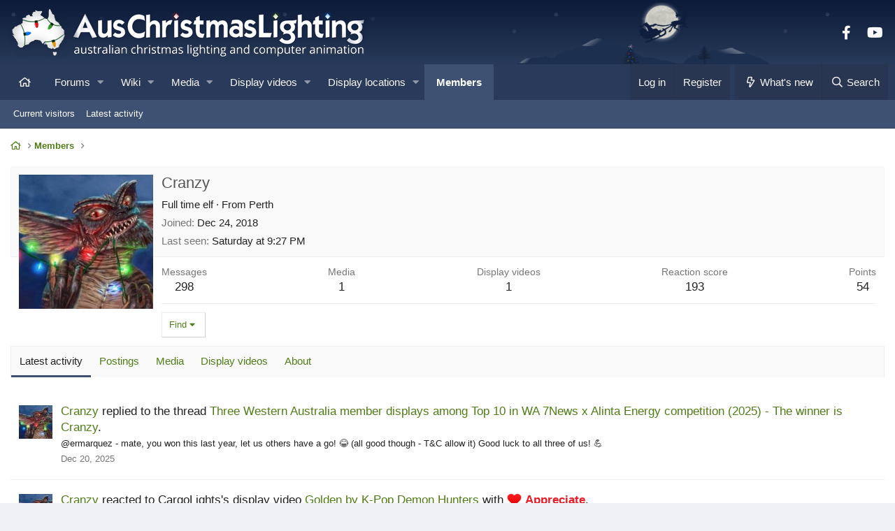

--- FILE ---
content_type: text/html; charset=utf-8
request_url: https://auschristmaslighting.com/members/cranzy.28985/
body_size: 12291
content:
<!DOCTYPE html>
<html id="XF" lang="en-US" dir="LTR"
	data-app="public"
	data-template="member_view"
	data-container-key=""
	data-content-key=""
	data-logged-in="false"
	data-cookie-prefix="xf_"
	data-csrf="1769498052,5888d03319129516486f47dee5714f30"
	class="has-no-js template-member_view XenBase layout-classic style-light sidebar-right   xb-toggle-default xb-sidebar-show"
	>
<head>
	<meta charset="utf-8" />
	<meta http-equiv="X-UA-Compatible" content="IE=Edge" />
	<meta name="viewport" content="width=device-width, initial-scale=1, viewport-fit=cover">

	
	
	

	<title>Cranzy | AusChristmasLighting</title>

	<link rel="manifest" href="/webmanifest.php">
	
		<meta name="theme-color" content="#3e5172" />
	

	<meta name="apple-mobile-web-app-title" content="Aus Christmas">
	
		<link rel="apple-touch-icon" href="/styles/default/acl/site/icon-192x192.png">
	

	
		<meta property="og:url" content="https://auschristmaslighting.com/members/cranzy.28985/" />
	
		<link rel="canonical" href="https://auschristmaslighting.com/members/cranzy.28985/" />
	
		
		<meta property="og:image" content="https://auschristmaslighting.com/data/avatars/o/28/28985.jpg?1547621230" />
		<meta property="twitter:image" content="https://auschristmaslighting.com/data/avatars/o/28/28985.jpg?1547621230" />
		<meta property="twitter:card" content="summary" />
	
	

	
		
	
	
	<meta property="og:site_name" content="AusChristmasLighting" />


	
	
		
	
	
	<meta property="og:type" content="website" />


	
	
		
	
	
	
		<meta property="og:title" content="Cranzy" />
		<meta property="twitter:title" content="Cranzy" />
	


	
	
	
	

	
	

	
	
	

	


	<link rel="preload" href="/styles/fonts/fa/fa-regular-400.woff2?_v=5.15.3" as="font" type="font/woff2" crossorigin="anonymous" />


	<link rel="preload" href="/styles/fonts/fa/fa-solid-900.woff2?_v=5.15.3" as="font" type="font/woff2" crossorigin="anonymous" />


<link rel="preload" href="/styles/fonts/fa/fa-brands-400.woff2?_v=5.15.3" as="font" type="font/woff2" crossorigin="anonymous" />

	<link rel="stylesheet" href="/css.php?css=public%3Anormalize.css%2Cpublic%3Afa.css%2Cpublic%3Acore.less%2Cpublic%3Aapp.less&amp;s=3&amp;l=1&amp;d=1764050372&amp;k=f505872c588f51e86ec556daf01b43c78613df07" />

	<link rel="stylesheet" href="/css.php?css=public%3Amember.less%2Cpublic%3Ashare_controls.less%2Cpublic%3Asnog_flags.less%2Cpublic%3Axb.less%2Cpublic%3Aextra.less&amp;s=3&amp;l=1&amp;d=1764050372&amp;k=98110398ca9a336de9b1513c27462afe948f1eab" />

	
		<script src="/js/xf/preamble.min.js?_v=fa8e38ca"></script>
	


	
		<link rel="icon" type="image/png" href="https://auschristmaslighting.com/styles/_auschristmaslighting/favicon-32x32.png" sizes="32x32" />
	
	
	<script async src="https://www.googletagmanager.com/gtag/js?id=UA-83152357-1"></script>
	<script>
		window.dataLayer = window.dataLayer || [];
		function gtag(){dataLayer.push(arguments);}
		gtag('js', new Date());
		gtag('config', 'UA-83152357-1', {
			// 
			
			
		});
	</script>

	
</head>
<body data-template="member_view">

<div class="p-pageWrapper" id="top">

<div class="p-pageWrapper--helper"></div>



<div class="xb-page-wrapper xb-canvas-menuActive">
	
	
	<div class="xb-page-wrapper--helper"></div>
	
	


<header class="p-header" id="header">
	<div class="p-header-inner">
		<div class="p-header-content">

			<div class="p-header-logo p-header-logo--image">
				<a href="/">
						
					<img src="/styles/_auschristmaslighting/logo-all@1x.png" srcset="/styles/_auschristmaslighting/logo-all@2x.png 2x" alt="AusChristmasLighting"
						width="516" height="72" />
					
				</a>
			</div>

			
			
			
				
	

	
	
	<div class="shareButtons shareButtons--iconic">
		

			
				<a class="shareButtons-button shareButtons-button--brand shareButtons-button--facebook" href="https://facebook.com/AusChristmasLighting" target="_blank" rel="noopener">
					<i aria-hidden="true"></i>
					<span>Facebook</span>
				</a>
			

			
			
			
				<a class="shareButtons-button shareButtons-button--brand shareButtons-button--youtube" href="https://youtube.com/AusChristmasLighting" target="_blank" rel="noopener">
					<i aria-hidden="true"></i>
					<span>youtube</span>
				</a>
			
			
			

			
			
			
			
			
						
			
			
			
			
			
						
			
						
			
			
			
					
			
			
			
			
			
				
			

			
			
		
	</div>

			
			
		</div>
	</div>
</header>

		

<div class="xb-content-wrapper">
	<div class="navigation-helper"></div>




	<div class="p-navSticky p-navSticky--primary" data-xf-init="sticky-header">
		
	<div class="p-nav--wrapper">
	<nav class="p-nav">
		<div class="p-nav-inner">
			<button type="button" class="button--plain p-nav-menuTrigger button" data-xf-click="off-canvas" data-menu=".js-headerOffCanvasMenu" tabindex="0" aria-label="Menu"><span class="button-text">
				<i aria-hidden="true"></i>
			</span></button>

			<div class="p-nav-smallLogo">
				<a href="/">
							
					<img src="/styles/_auschristmaslighting/logo-all@1x.png" srcset="" alt="AusChristmasLighting"
						width="516" height="72" />
					
						<img src="/styles/_auschristmaslighting/logo-all@mob.png" alt="AusChristmasLighting" class="logo-mobile" />
					
					
				</a>
			</div>

			<div class="p-nav-scroller hScroller" data-xf-init="h-scroller" data-auto-scroll=".p-navEl.is-selected">
				<div class="hScroller-scroll">
					<ul class="p-nav-list js-offCanvasNavSource">
					
						<li class="navhome">
							
	<div class="p-navEl " >
		

			
	
	<a href="https://auschristmaslighting.com"
		class="p-navEl-link "
		
		data-xf-key="1"
		data-nav-id="home"><i class="far fa-home" aria-label="Home"></i><span class="u-srOnly">Home</span></a>


			

		
		
	</div>

						</li>
					
						<li class="navwhatsNew">
							
	<div class="p-navEl " data-has-children="true">
		

			
	
	<a href="/whats-new/"
		class="p-navEl-link p-navEl-link--splitMenu "
		
		
		data-nav-id="whatsNew">What's new</a>


			<a data-xf-key="2"
				data-xf-click="menu"
				data-menu-pos-ref="< .p-navEl"
				class="p-navEl-splitTrigger"
				role="button"
				tabindex="0"
				aria-label="Toggle expanded"
				aria-expanded="false"
				aria-haspopup="true"></a>

		
		
			<div class="menu menu--structural" data-menu="menu" aria-hidden="true">
				<div class="menu-content">
					
						
	
	
	<a href="/whats-new/posts/"
		class="menu-linkRow u-indentDepth0 js-offCanvasCopy "
		 rel="nofollow"
		
		data-nav-id="whatsNewPosts">New posts</a>

	

					
						
	
	
	<a href="/whats-new/display-videos/"
		class="menu-linkRow u-indentDepth0 js-offCanvasCopy "
		 rel="nofollow"
		
		data-nav-id="display_videos_whatsnew">New display videos</a>

	

					
						
	
	
	<a href="/whats-new/media/"
		class="menu-linkRow u-indentDepth0 js-offCanvasCopy "
		 rel="nofollow"
		
		data-nav-id="xfmgWhatsNewNewMedia">New media</a>

	

					
						
	
	
	<a href="/whats-new/media-comments/"
		class="menu-linkRow u-indentDepth0 js-offCanvasCopy "
		 rel="nofollow"
		
		data-nav-id="xfmgWhatsNewMediaComments">New media comments</a>

	

					
						
	
	
	<a href="/whats-new/latest-activity"
		class="menu-linkRow u-indentDepth0 js-offCanvasCopy "
		 rel="nofollow"
		
		data-nav-id="latestActivity">Latest activity</a>

	

					
				</div>
			</div>
		
	</div>

						</li>
					
						<li class="navforums">
							
	<div class="p-navEl " data-has-children="true">
		

			
	
	<a href="/forums/"
		class="p-navEl-link p-navEl-link--splitMenu "
		
		
		data-nav-id="forums">Forums</a>


			<a data-xf-key="3"
				data-xf-click="menu"
				data-menu-pos-ref="< .p-navEl"
				class="p-navEl-splitTrigger"
				role="button"
				tabindex="0"
				aria-label="Toggle expanded"
				aria-expanded="false"
				aria-haspopup="true"></a>

		
		
			<div class="menu menu--structural" data-menu="menu" aria-hidden="true">
				<div class="menu-content">
					
						
	
	
	<a href="/whats-new/posts/"
		class="menu-linkRow u-indentDepth0 js-offCanvasCopy "
		
		
		data-nav-id="newPosts">New posts</a>

	

					
						
	
	
	<a href="/search/?type=post"
		class="menu-linkRow u-indentDepth0 js-offCanvasCopy "
		
		
		data-nav-id="searchForums">Search forums</a>

	

					
				</div>
			</div>
		
	</div>

						</li>
					
						<li class="navvw">
							
	<div class="p-navEl " data-has-children="true">
		

			
	
	<a href="https://auschristmaslighting.com/wiki/"
		class="p-navEl-link p-navEl-link--splitMenu "
		 title="Wiki"
		
		data-nav-id="vw">Wiki</a>


			<a data-xf-key="4"
				data-xf-click="menu"
				data-menu-pos-ref="< .p-navEl"
				class="p-navEl-splitTrigger"
				role="button"
				tabindex="0"
				aria-label="Toggle expanded"
				aria-expanded="false"
				aria-haspopup="true"></a>

		
		
			<div class="menu menu--structural" data-menu="menu" aria-hidden="true">
				<div class="menu-content">
					
						
	
	
	<a href="https://auschristmaslighting.com/search/?type=vwpage"
		class="menu-linkRow u-indentDepth0 js-offCanvasCopy "
		 title="Search wiki pages" rel="nofollow"
		
		data-nav-id="vw_search">Search wiki pages</a>

	

					
				</div>
			</div>
		
	</div>

						</li>
					
						<li class="navxfmg">
							
	<div class="p-navEl " data-has-children="true">
		

			
	
	<a href="/media/"
		class="p-navEl-link p-navEl-link--splitMenu "
		
		
		data-nav-id="xfmg">Media</a>


			<a data-xf-key="5"
				data-xf-click="menu"
				data-menu-pos-ref="< .p-navEl"
				class="p-navEl-splitTrigger"
				role="button"
				tabindex="0"
				aria-label="Toggle expanded"
				aria-expanded="false"
				aria-haspopup="true"></a>

		
		
			<div class="menu menu--structural" data-menu="menu" aria-hidden="true">
				<div class="menu-content">
					
						
	
	
	<a href="/whats-new/media/"
		class="menu-linkRow u-indentDepth0 js-offCanvasCopy "
		 rel="nofollow"
		
		data-nav-id="xfmgNewMedia">New media</a>

	

					
						
	
	
	<a href="/whats-new/media-comments/"
		class="menu-linkRow u-indentDepth0 js-offCanvasCopy "
		 rel="nofollow"
		
		data-nav-id="xfmgNewComments">New comments</a>

	

					
						
	
	
	<a href="/search/?type=xfmg_media"
		class="menu-linkRow u-indentDepth0 js-offCanvasCopy "
		
		
		data-nav-id="xfmgSearchMedia">Search media</a>

	

					
				</div>
			</div>
		
	</div>

						</li>
					
						<li class="navdisplay_videos">
							
	<div class="p-navEl " data-has-children="true">
		

			
	
	<a href="/videos/"
		class="p-navEl-link p-navEl-link--splitMenu "
		
		
		data-nav-id="display_videos">Display videos</a>


			<a data-xf-key="6"
				data-xf-click="menu"
				data-menu-pos-ref="< .p-navEl"
				class="p-navEl-splitTrigger"
				role="button"
				tabindex="0"
				aria-label="Toggle expanded"
				aria-expanded="false"
				aria-haspopup="true"></a>

		
		
			<div class="menu menu--structural" data-menu="menu" aria-hidden="true">
				<div class="menu-content">
					
						
	
	
	<a href="/whats-new/display-videos/"
		class="menu-linkRow u-indentDepth0 js-offCanvasCopy "
		 rel="nofollow"
		
		data-nav-id="display_videos_new">New display videos</a>

	

					
						
	
	
	<a href="/search/?type=acl_displayvideos"
		class="menu-linkRow u-indentDepth0 js-offCanvasCopy "
		
		
		data-nav-id="display_videos_search">Search display videos</a>

	

					
				</div>
			</div>
		
	</div>

						</li>
					
						<li class="navdisplay_locations">
							
	<div class="p-navEl " data-has-children="true">
		

			
	
	<a href="/locations/"
		class="p-navEl-link p-navEl-link--splitMenu "
		
		
		data-nav-id="display_locations">Display locations</a>


			<a data-xf-key="7"
				data-xf-click="menu"
				data-menu-pos-ref="< .p-navEl"
				class="p-navEl-splitTrigger"
				role="button"
				tabindex="0"
				aria-label="Toggle expanded"
				aria-expanded="false"
				aria-haspopup="true"></a>

		
		
			<div class="menu menu--structural" data-menu="menu" aria-hidden="true">
				<div class="menu-content">
					
						
	
	
	<a href="/locations/regions/"
		class="menu-linkRow u-indentDepth0 js-offCanvasCopy "
		
		
		data-nav-id="display_locations_list">Displays by region</a>

	

					
				</div>
			</div>
		
	</div>

						</li>
					
						<li class="navmembers">
							
	<div class="p-navEl is-selected" data-has-children="true">
		

			
	
	<a href="/members/"
		class="p-navEl-link p-navEl-link--splitMenu "
		
		
		data-nav-id="members">Members</a>


			<a data-xf-key="8"
				data-xf-click="menu"
				data-menu-pos-ref="< .p-navEl"
				class="p-navEl-splitTrigger"
				role="button"
				tabindex="0"
				aria-label="Toggle expanded"
				aria-expanded="false"
				aria-haspopup="true"></a>

		
		
			<div class="menu menu--structural" data-menu="menu" aria-hidden="true">
				<div class="menu-content">
					
						
	
	
	<a href="/online/"
		class="menu-linkRow u-indentDepth0 js-offCanvasCopy "
		
		
		data-nav-id="currentVisitors">Current visitors</a>

	

					
						
	
	
	<a href="/whats-new/latest-activity"
		class="menu-linkRow u-indentDepth0 js-offCanvasCopy "
		 rel="nofollow"
		
		data-nav-id="membersLatestActivity">Latest activity</a>

	

					
				</div>
			</div>
		
	</div>

						</li>
					
					</ul>
				</div>
			</div>
			
			

			
			
			<div class="p-nav-opposite">
				<div class="p-navgroup p-account p-navgroup--guest">
					
						<a href="/login/" class="p-navgroup-link p-navgroup-link--textual p-navgroup-link--logIn"
							data-xf-click="overlay" data-follow-redirects="on">
							<span class="p-navgroup-linkText">Log in</span>
						</a>
						
							<a href="/register/" class="p-navgroup-link p-navgroup-link--textual p-navgroup-link--register"
								data-xf-click="overlay" data-follow-redirects="on">
								<span class="p-navgroup-linkText">Register</span>
							</a>
						
					
					
					
				</div>

				<div class="p-navgroup p-discovery">
					<a href="/whats-new/"
						class="p-navgroup-link p-navgroup-link--iconic p-navgroup-link--whatsnew"
						aria-label="What&#039;s new"
						title="What&#039;s new">
						<i aria-hidden="true"></i>
						<span class="p-navgroup-linkText">What's new</span>
					</a>

					

						<a href="/search/"
							class="p-navgroup-link p-navgroup-link--iconic p-navgroup-link--search"
							data-xf-click="menu"
							data-xf-key="/"
							aria-label="Search"
							aria-expanded="false"
							aria-haspopup="true"
							title="Search">
							<i aria-hidden="true"></i>
							<span class="p-navgroup-linkText">Search</span>
						</a>
						<div class="menu menu--structural menu--wide" data-menu="menu" aria-hidden="true">
							<form action="/search/search" method="post"
								class="menu-content"
								data-xf-init="quick-search">

								<h3 class="menu-header">Search</h3>
								
								<div class="menu-row">
									
										<input type="text" class="input" name="keywords" placeholder="Search…" aria-label="Search" data-menu-autofocus="true" />
									
								</div>

								
								<div class="menu-row">
									<label class="iconic"><input type="checkbox"  name="c[title_only]" value="1" /><i aria-hidden="true"></i><span class="iconic-label">Search titles only

												
													<span tabindex="0" role="button"
														data-xf-init="tooltip" data-trigger="hover focus click" title="Tags will also be searched in content where tags are supported">

														<i class="fa--xf far fa-question-circle u-muted u-smaller" aria-hidden="true"></i>
													</span></span></label>

								</div>
								
								<div class="menu-row">
									<div class="inputGroup">
										<span class="inputGroup-text" id="ctrl_search_menu_by_member">By:</span>
										<input type="text" class="input" name="c[users]" data-xf-init="auto-complete" placeholder="Member" aria-labelledby="ctrl_search_menu_by_member" />
									</div>
								</div>
								<div class="menu-footer">
									<span class="menu-footer-controls">
										<button type="submit" class="button--primary button button--icon button--icon--search"><span class="button-text">Search</span></button>
										<a href="/search/" class="button"><span class="button-text">Advanced search…</span></a>
									</span>
								</div>

								<input type="hidden" name="_xfToken" value="1769498052,5888d03319129516486f47dee5714f30" />
							</form>
						</div>
					
				</div>
			</div>
				

		</div>
	</nav>
	</div>

	</div>
	
	
		<div class="p-sectionLinks--wrapper">
		<div class="p-sectionLinks">
			<div class="p-sectionLinks-inner">
				<div class="hScroller" data-xf-init="h-scroller">
				<div class="hScroller-scroll">
					<ul class="p-sectionLinks-list">
					
						<li>
							
	<div class="p-navEl " >
		

			
	
	<a href="/online/"
		class="p-navEl-link "
		
		data-xf-key="alt+1"
		data-nav-id="currentVisitors">Current visitors</a>


			

		
		
	</div>

						</li>
					
						<li>
							
	<div class="p-navEl " >
		

			
	
	<a href="/whats-new/latest-activity"
		class="p-navEl-link "
		 rel="nofollow"
		data-xf-key="alt+2"
		data-nav-id="membersLatestActivity">Latest activity</a>


			

		
		
	</div>

						</li>
					
					</ul>
				</div>
				</div>
			<div class="p-sectionLinks-right">
				
				
			</div>
			</div>
		</div>
		</div>
	



<div class="offCanvasMenu offCanvasMenu--nav js-headerOffCanvasMenu" data-menu="menu" aria-hidden="true" data-ocm-builder="navigation">
	<div class="offCanvasMenu-backdrop" data-menu-close="true"></div>
	<div class="offCanvasMenu-content">
		<div class="offCanvasMenu-content--inner">
		
		<div class="offCanvasMenu-header">
			Menu
			<a class="offCanvasMenu-closer" data-menu-close="true" role="button" tabindex="0" aria-label="Close"></a>
		</div>
		
			<div class="p-offCanvasRegisterLink">
				<div class="offCanvasMenu-linkHolder">
					<a href="/login/" class="offCanvasMenu-link" data-xf-click="overlay" data-menu-close="true">
						Log in
					</a>
				</div>
				<hr class="offCanvasMenu-separator" />
				
					<div class="offCanvasMenu-linkHolder">
						<a href="/register/" class="offCanvasMenu-link" data-xf-click="overlay" data-menu-close="true">
							Register
						</a>
					</div>
					<hr class="offCanvasMenu-separator" />
				
			</div>
		
		<div class="offCanvasMenu-subHeader">Navigation</div>
		<div class="js-offCanvasNavTarget"></div>
		<div class="offCanvasMenu-installBanner js-installPromptContainer" style="display: none;" data-xf-init="install-prompt">
			<div class="offCanvasMenu-installBanner-header">Install the app</div>
			<button type="button" class="js-installPromptButton button"><span class="button-text">Install</span></button>
			<template class="js-installTemplateIOS">
				<div class="overlay-title">How to install the app on iOS</div>
				<div class="block-body">
					<div class="block-row">
						<p>
							Follow along with the video below to see how to install our site as a web app on your home screen.
						</p>
						<p style="text-align: center">
							<video src="/styles/default/xenforo/add_to_home.mp4"
								width="280" height="480" autoplay loop muted playsinline></video>
						</p>
						<p>
							<small><strong>Note:</strong> This feature may not be available in some browsers.</small>
						</p>
					</div>
				</div>
			</template>
		</div>

			<div class="offCanvasMenu-subHeader">More options</div>
					
			

			<div class="offCanvasMenu-linkHolder">
				<a class="offCanvasMenu-link" data-menu-close="true" data-nav-id="closeMenu" role="button" tabindex="0" aria-label="Close">Close Menu</a>
			</div>
			
		</div>

	</div>
</div>

	
	
<div class="p-body">
	<div class="p-body-inner">
		
		<!--XF:EXTRA_OUTPUT-->

		

		

		 
		
		
	
		<div class="p-breadcrumbs--parent ">
		<ul class="p-breadcrumbs "
			itemscope itemtype="https://schema.org/BreadcrumbList">
		
			

			
			

			
				
				
	<li itemprop="itemListElement" itemscope itemtype="https://schema.org/ListItem">
		<a href="https://auschristmaslighting.com" itemprop="item">
			<span itemprop="name"><i class="far fa-home" aria-label="Home"></i><span class="u-srOnly">Home</span></span>
		</a>
		<meta itemprop="position" content="1" />
	</li>

			

			
				
				
	<li itemprop="itemListElement" itemscope itemtype="https://schema.org/ListItem">
		<a href="/members/" itemprop="item">
			<span itemprop="name">Members</span>
		</a>
		<meta itemprop="position" content="2" />
	</li>

			
			

		
		</ul>
		
		</div>
	

		


		

		
	<noscript class="js-jsWarning"><div class="blockMessage blockMessage--important blockMessage--iconic u-noJsOnly">JavaScript is disabled. For a better experience, please enable JavaScript in your browser before proceeding.</div></noscript>

		
	<div class="blockMessage blockMessage--important blockMessage--iconic js-browserWarning" style="display: none">You are using an out of date browser. It  may not display this or other websites correctly.<br />You should upgrade or use an <a href="https://www.google.com/chrome/" target="_blank" rel="noopener">alternative browser</a>.</div>


		
		 
			
		
		
		

		<div class="p-body-main  ">
			
			<div class="p-body-contentCol"></div>
			

			

			<div class="p-body-content">
				
				
				
					
						
				
				

<div class="p-body-pageContent">










	
	
	
	
	
		
	
	
	


	
	
		
	
	
	


	
	
		
	
	
	


	









<div class="block">
	<div class="block-container">
		<div class="block-body">
			<div class="memberHeader ">
				
			<div class="memberProfileBanner memberHeader-main memberProfileBanner-u28985-l" data-toggle-class="memberHeader--withBanner"  >
					<div class="memberHeader-mainContent">
						<span class="memberHeader-avatar">
							<span class="avatarWrapper">
								<a href="/data/avatars/o/28/28985.jpg?1547621230" class="avatar avatar--l" data-user-id="28985">
			<img src="/data/avatars/l/28/28985.jpg?1547621230"  alt="Cranzy" class="avatar-u28985-l" width="192" height="192" loading="lazy" /> 
		</a>
								
							</span>
						</span>
						<div class="memberHeader-content memberHeader-content--info">
						

						<h1 class="memberHeader-name">
							<span class="memberHeader-nameWrapper">
								<span class="username " dir="auto" data-user-id="28985">Cranzy</span>
						
							</span>
							
						</h1>

						

						<div class="memberHeader-blurbContainer">
							<div class="memberHeader-blurb" dir="auto" ><span class="userTitle" dir="auto">Full time elf</span> <span role="presentation" aria-hidden="true">&middot;</span> From <a href="/misc/location-info?location=Perth" class="u-concealed" target="_blank" rel="nofollow noreferrer">Perth</a></div>

							<div class="memberHeader-blurb">
								<dl class="pairs pairs--inline">
									<dt>Joined</dt>
									<dd><time  class="u-dt" dir="auto" datetime="2018-12-24T00:51:55+1100" data-time="1545573115" data-date-string="Dec 24, 2018" data-time-string="12:51 AM" title="Dec 24, 2018 at 12:51 AM">Dec 24, 2018</time></dd>
								</dl>
							</div>

							
								<div class="memberHeader-blurb">
									<dl class="pairs pairs--inline">
										<dt>Last seen</dt>
										<dd dir="auto">
											<time  class="u-dt" dir="auto" datetime="2026-01-24T21:27:05+1100" data-time="1769250425" data-date-string="Jan 24, 2026" data-time-string="9:27 PM" title="Jan 24, 2026 at 9:27 PM">Saturday at 9:27 PM</time>
										</dd>
									</dl>
								</div>
							
						</div>
					</div>
					</div>
				</div>
		

				<div class="memberHeader-content">
					<div class="memberHeader-stats">
						<div class="pairJustifier">
							
	
	
	<dl class="pairs pairs--rows pairs--rows--centered fauxBlockLink">
		<dt>Messages</dt>
		<dd>
			<a href="/search/member?user_id=28985" class="fauxBlockLink-linkRow u-concealed">
				298
			</a>
		</dd>
	</dl>
	
	
	
		<dl class="pairs pairs--rows pairs--rows--centered menu-fauxLinkRow">
			<dt>Media</dt>
			<dd>
				<a href="/media/users/cranzy.28985/" class="menu-fauxLinkRow-linkRow u-concealed">
					1
				</a>
			</dd>
		</dl>
	


	<dl class="pairs pairs--rows pairs--rows--centered menu-fauxLinkRow">
		<dt>Display videos</dt>
		<dd>
			<a href="/videos/users/cranzy.28985/" class="menu-fauxLinkRow-linkRow u-concealed">
				1
			</a>
		</dd>
	</dl>



	
	<dl class="pairs pairs--rows pairs--rows--centered">
		<dt title="Reaction score"><span class="u-hideNarrow">Reaction score</span><span class="u-showWideInline">Reactions</span></dt>
		<dd>
			193
		</dd>
	</dl>
	
	
		<dl class="pairs pairs--rows pairs--rows--centered fauxBlockLink">
			<dt title="Trophy points">Points</dt>
			<dd>
				<a href="/members/cranzy.28985/trophies" data-xf-click="overlay" class="fauxBlockLink-linkRow u-concealed">
					54
				</a>
			</dd>
		</dl>
	
	
	

						</div>
					</div>

					
						<hr class="memberHeader-separator" />

						<div class="memberHeader-buttons">
							
								
	
	

	


	
		<div class="buttonGroup">
		
			

			
			
				<div class="buttonGroup-buttonWrapper">
					<button type="button" class="button--link menuTrigger button" data-xf-click="menu" aria-expanded="false" aria-haspopup="true"><span class="button-text">Find</span></button>
					<div class="menu" data-menu="menu" aria-hidden="true">
						<div class="menu-content">
							<h4 class="menu-header">Find content</h4>
							
							<a href="/search/member?user_id=28985" rel="nofollow" class="menu-linkRow">Find all content by Cranzy</a>
							<a href="/search/member?user_id=28985&amp;content=thread" rel="nofollow" class="menu-linkRow">Find all threads by Cranzy</a>
							


						</div>
					</div>
				</div>
			
			
		
		</div>
		
	
	

							
						</div>
					
				</div>

			</div>
		</div>
		<h2 class="block-tabHeader block-tabHeader--memberTabs tabs hScroller"
			data-xf-init="tabs h-scroller"
			data-panes=".js-memberTabPanes"
			data-state="replace"
			role="tablist">
			<span class="hScroller-scroll">
				
				

				
					
						<a href="/members/cranzy.28985/"
							class="tabs-tab is-active"
							role="tab"
							aria-controls="latest-activity">Latest activity</a>
					
				

				<a href="/members/cranzy.28985/recent-content"
					rel="nofollow"
					class="tabs-tab"
					id="recent-content"
					role="tab">Postings</a>

				


	<a href="/media/users/cranzy.28985/"
	   class="tabs-tab"
	   id="xfmgMedia"
	   role="tab">Media</a>





	<a href="/videos/users/cranzy.28985/"
	   class="tabs-tab"
	   id="display-videos"
	   role="tab">Display videos</a>






				<a href="/members/cranzy.28985/about"
					class="tabs-tab"
					id="about"
					role="tab">About</a>

				
				

			</span>
		</h2>
	</div>
</div>



<ul class="tabPanes js-memberTabPanes">
	
	

	
		
			<li class="is-active" role="tabpanel" id="latest-activity">
				<div class="block">
					<div class="block-container">
						
							<ul class="block-body js-newsFeedTarget">
								
									
	<li class="block-row block-row--separated " data-author="Cranzy">
		
	<div class="contentRow">
		<span class="contentRow-figure">
			<a href="/members/cranzy.28985/" class="avatar avatar--s" data-user-id="28985" data-xf-init="member-tooltip">
			<img src="/data/avatars/s/28/28985.jpg?1547621230" srcset="/data/avatars/m/28/28985.jpg?1547621230 2x" alt="Cranzy" class="avatar-u28985-s" width="48" height="48" loading="lazy" /> 
		</a>
		</span>
		<div class="contentRow-main">
			<div class="contentRow-title">
	<a href="/members/cranzy.28985/" class="username " dir="auto" data-user-id="28985" data-xf-init="member-tooltip">Cranzy</a> replied to the thread <a href="/posts/145294/">Three Western Australia member displays among Top 10 in WA 7News x Alinta Energy competition (2025) - The winner is Cranzy</a>.
</div>

<div class="contentRow-snippet">@ermarquez - mate, you won this last year, let us others have a go! 😂
(all good though - T&amp;C allow it)
Good luck to all three of us! 💪</div>


<div class="contentRow-minor"><time  class="u-dt" dir="auto" datetime="2025-12-20T02:53:26+1100" data-time="1766159606" data-date-string="Dec 20, 2025" data-time-string="2:53 AM" title="Dec 20, 2025 at 2:53 AM">Dec 20, 2025</time></div>
		</div>
	</div>

	</li>

								
									
	<li class="block-row block-row--separated " data-author="Cranzy">
		
	<div class="contentRow">
		<span class="contentRow-figure">
			<a href="/members/cranzy.28985/" class="avatar avatar--s" data-user-id="28985" data-xf-init="member-tooltip">
			<img src="/data/avatars/s/28/28985.jpg?1547621230" srcset="/data/avatars/m/28/28985.jpg?1547621230 2x" alt="Cranzy" class="avatar-u28985-s" width="48" height="48" loading="lazy" /> 
		</a>
		</span>
		<div class="contentRow-main">
			
	<div class="contentRow-title">
		
			<a href="/members/cranzy.28985/" class="username " dir="auto" data-user-id="28985" data-xf-init="member-tooltip">Cranzy</a> reacted to CargoLights's display video <a href="/videos/golden.1786/">Golden by K-Pop Demon Hunters</a> with <span class="reaction reaction--medium has-reaction reaction--2" data-reaction-id="2"><i aria-hidden="true"></i><img src="[data-uri]" class="reaction-sprite js-reaction" alt="Appreciate" title="Appreciate" /> <span class="reaction-text js-reactionText"><bdi>Appreciate</bdi></span></span>.
		
	</div>

	<div class="contentRow-snippet">
		OS, 2025. Sequence from blinkysequences.com
	</div>

	

	<div class="contentRow-minor"><time  class="u-dt" dir="auto" datetime="2025-12-17T18:58:49+1100" data-time="1765958329" data-date-string="Dec 17, 2025" data-time-string="6:58 PM" title="Dec 17, 2025 at 6:58 PM">Dec 17, 2025</time></div>

		</div>
	</div>

	</li>

								
							</ul>
							<div class="block-footer js-newsFeedLoadMore">
								<span class="block-footer-controls"><a href="/members/cranzy.28985/latest-activity?before_id=102480" class="button" data-xf-click="inserter" data-append=".js-newsFeedTarget" data-replace=".js-newsFeedLoadMore"><span class="button-text">
									Show older items
								</span></a></span>
							</div>
							
					</div>

					<div class="block-outer block-outer--after">
						<div class="block-outer-opposite">
							
						</div>
					</div>
				</div>
			</li>
		
	

	<li data-href="/members/cranzy.28985/recent-content" role="tabpanel" aria-labelledby="recent-content">
		<div class="blockMessage">Loading…</div>
	</li>

	


	<li data-href="/media/users/cranzy.28985/" role="tabpanel" aria-labelledby="xfmgMedia">
		<div class="blockMessage">Loading…</div>
	</li>





	<li data-href="/videos/users/cranzy.28985/?tab=1" role="tabpanel" aria-labelledby="display-videos">
		<div class="blockMessage">Loading…</div>
	</li>




	<li data-href="/members/cranzy.28985/about" role="tabpanel" aria-labelledby="about">
		<div class="blockMessage">Loading…</div>
	</li>

	
	

</ul>



</div>


				
				
			</div>

			
		</div>

		
		
		
	
		<div class="p-breadcrumbs--parent p-breadcrumbs--bottom">
		<ul class="p-breadcrumbs p-breadcrumbs--bottom"
			itemscope itemtype="https://schema.org/BreadcrumbList">
		
			

			
			

			
				
				
	<li itemprop="itemListElement" itemscope itemtype="https://schema.org/ListItem">
		<a href="https://auschristmaslighting.com" itemprop="item">
			<span itemprop="name"><i class="far fa-home" aria-label="Home"></i><span class="u-srOnly">Home</span></span>
		</a>
		<meta itemprop="position" content="1" />
	</li>

			

			
				
				
	<li itemprop="itemListElement" itemscope itemtype="https://schema.org/ListItem">
		<a href="/members/" itemprop="item">
			<span itemprop="name">Members</span>
		</a>
		<meta itemprop="position" content="2" />
	</li>

			
			

		
		</ul>
		
		</div>
	

		


		
		
	</div>
</div>

</div> <!-- closing xb-content-wrapper -->
<footer class="p-footer" id="footer">
	<div class="p-footer--container footer-stretched">

	
	
		
	<div class="p-footer-default">
	<div class="p-footer-inner">
		<div class="p-footer-row">	
			
				<div class="p-footer-row-main">
					<ul class="p-footer-linkList">
					
						
						
							<li class="p-linkList-changeStyle"><a href="/misc/style" data-xf-click="overlay"
								data-xf-init="tooltip" title="Style: AusChristmasLighting" rel="nofollow">
								Toggle light/dark mode
							</a></li>
						
						
						
							<li class="p-linkList-changeWidth"><a class="pageWidthToggle  xb-toggle-default" role="button" tabindex="0" data-xf-click="toggle" data-target="html" data-active-class="xb-toggle-default" data-xf-init="toggle-storage" data-storage-type="cookie" data-storage-expiry="31556926" data-storage-key="_xb-width">
								Change width
								</a></li>
						
						
						
					
					</ul>
				</div>
			
			<div class="p-footer-row-opposite">
				<ul class="p-footer-linkList">
					
					
						
							<li><a href="/misc/contact" data-xf-click="overlay">Contact us</a></li>
						
					

					
						<li><a href="/help/terms/">Terms &amp; rules</a></li>
					

					
						<li><a href="/help/privacy-policy/">Privacy policy</a></li>
					

					
						<li><a href="/help/">Help</a></li>
					

					
						<li><a href="https://auschristmaslighting.com"><i class="fa far fa-home" aria-label="Home"></i><span class="sr-only u-srOnly">Home</span></a></li>
					

					
					<li><a href="/forums/-/index.rss" target="_blank" class="p-footer-rssLink" title="RSS"><span aria-hidden="true"><i class="fa--xf far fa-rss" aria-hidden="true"></i><span class="u-srOnly">RSS</span></span></a></li>
					
				</ul>
			</div>
		</div>
		</div>
	</div>
	
	
	
		

		
			<div class="p-footer-copyright">
				<div class="p-footer-inner">
					<div class="p-footer-copyright--flex">
						
							
								<div class="copyright-left">
									
										<a href="https://xenforo.com" class="u-concealed" dir="ltr" target="_blank" rel="sponsored noopener">Community platform by XenForo<sup>&reg;</sup> <span class="copyright">&copy; 2010-2024 XenForo Ltd.</span></a><br>
										
									
								</div>
							
								
							
						
					</div>
				</div>
			</div>
		

		
	</div>
</footer>

</div> <!-- closing p-pageWrapper -->

	
</div> <!-- closing xb-pageWrapper -->
<div class="u-bottomFixer js-bottomFixTarget">
	
	
</div>

<div class="u-navButtons js-navButtons" data-trigger-type="up">
	<a href="javascript:" class="button--scroll button"><span class="button-text"><i class="fa--xf far fa-arrow-left" aria-hidden="true"></i><span class="u-srOnly">Back</span></span></a>
</div>


	<div class="u-scrollButtons js-scrollButtons" data-trigger-type="up">
		<a href="#top" class="button--scroll button" data-xf-click="scroll-to"><span class="button-text"><i class="fa--xf far fa-arrow-up" aria-hidden="true"></i><span class="u-srOnly">Top</span></span></a>
		
		
	</div>



	<script src="https://ajax.googleapis.com/ajax/libs/jquery/3.5.1/jquery.min.js"></script><script>window.jQuery || document.write('<script src="/js/vendor/jquery/jquery-3.5.1.min.js?_v=fa8e38ca"><\/script>')</script>
	<script src="/js/vendor/vendor-compiled.js?_v=fa8e38ca"></script>
	<script src="/js/xf/core-compiled.js?_v=fa8e38ca"></script>
	<script>
	$(".flags").on('touch click', function (){
		if(event.handled === false) return
		event.stopPropagation();
        event.preventDefault();
        event.handled = true;
		
		var $title = $(this).find(".data-original-title");
		if (!$title.length) {
			$(this).append('<span class="data-original-title">' + $(this).attr("data-original-title") + '</span>');
		} else {
			$title.remove();
		}
	});
</script>

	

	<script>
		jQuery.extend(true, XF.config, {
			// 
			userId: 0,
			enablePush: true,
			pushAppServerKey: 'BJ1acQoHa2BzUU35udCHQDVLi8K17Sd5PjcOsx_KQE902Qg1MFFj44nqAWg8pMjKij0JCkfQZ0oHwo7CtHb46r4',
			url: {
				fullBase: 'https://auschristmaslighting.com/',
				basePath: '/',
				css: '/css.php?css=__SENTINEL__&s=3&l=1&d=1764050372',
				keepAlive: '/login/keep-alive'
			},
			cookie: {
				path: '/',
				domain: '',
				prefix: 'xf_',
				secure: true,
				consentMode: 'disabled',
				consented: ["optional","_third_party"]
			},
			cacheKey: '4b4bfb99a161de92bdf5700dd718a26a',
			csrf: '1769498052,5888d03319129516486f47dee5714f30',
			js: {},
			css: {"public:member.less":true,"public:share_controls.less":true,"public:snog_flags.less":true,"public:xb.less":true,"public:extra.less":true},
			time: {
				now: 1769498052,
				today: 1769432400,
				todayDow: 2,
				tomorrow: 1769518800,
				yesterday: 1769346000,
				week: 1768914000
			},
			borderSizeFeature: '3px',
			fontAwesomeWeight: 'r',
			enableRtnProtect: true,
			
			enableFormSubmitSticky: true,
			uploadMaxFilesize: 15728640,
			allowedVideoExtensions: ["m4v","mov","mp4","mp4v","mpeg","mpg","ogv","webm"],
			allowedAudioExtensions: ["mp3","opus","ogg","wav"],
			shortcodeToEmoji: false,
			visitorCounts: {
				conversations_unread: '0',
				alerts_unviewed: '0',
				total_unread: '0',
				title_count: true,
				icon_indicator: true
			},
			jsState: {},
			publicMetadataLogoUrl: 'https://auschristmaslighting.com/styles/_auschristmaslighting/logo.og.jpg',
			publicPushBadgeUrl: 'https://auschristmaslighting.com/styles/default/xenforo/bell.png'
		});

		jQuery.extend(XF.phrases, {
			// 
			date_x_at_time_y: "{date} at {time}",
			day_x_at_time_y:  "{day} at {time}",
			yesterday_at_x:   "Yesterday at {time}",
			x_minutes_ago:    "{minutes} minutes ago",
			one_minute_ago:   "1 minute ago",
			a_moment_ago:     "A moment ago",
			today_at_x:       "Today at {time}",
			in_a_moment:      "In a moment",
			in_a_minute:      "In a minute",
			in_x_minutes:     "In {minutes} minutes",
			later_today_at_x: "Later today at {time}",
			tomorrow_at_x:    "Tomorrow at {time}",

			day0: "Sunday",
			day1: "Monday",
			day2: "Tuesday",
			day3: "Wednesday",
			day4: "Thursday",
			day5: "Friday",
			day6: "Saturday",

			dayShort0: "Sun",
			dayShort1: "Mon",
			dayShort2: "Tue",
			dayShort3: "Wed",
			dayShort4: "Thu",
			dayShort5: "Fri",
			dayShort6: "Sat",

			month0: "January",
			month1: "February",
			month2: "March",
			month3: "April",
			month4: "May",
			month5: "June",
			month6: "July",
			month7: "August",
			month8: "September",
			month9: "October",
			month10: "November",
			month11: "December",

			active_user_changed_reload_page: "The active user has changed. Reload the page for the latest version.",
			server_did_not_respond_in_time_try_again: "The server did not respond in time. Please try again.",
			oops_we_ran_into_some_problems: "Oops! We ran into some problems.",
			oops_we_ran_into_some_problems_more_details_console: "Oops! We ran into some problems. Please try again later. More error details may be in the browser console.",
			file_too_large_to_upload: "The file is too large to be uploaded.",
			uploaded_file_is_too_large_for_server_to_process: "The uploaded file is too large for the server to process.",
			files_being_uploaded_are_you_sure: "Files are still being uploaded. Are you sure you want to submit this form?",
			attach: "Attach files",
			rich_text_box: "Rich text box",
			close: "Close",
			link_copied_to_clipboard: "Link copied to clipboard.",
			text_copied_to_clipboard: "Text copied to clipboard.",
			loading: "Loading…",
			you_have_exceeded_maximum_number_of_selectable_items: "You have exceeded the maximum number of selectable items.",

			processing: "Processing",
			'processing...': "Processing…",

			showing_x_of_y_items: "Showing {count} of {total} items",
			showing_all_items: "Showing all items",
			no_items_to_display: "No items to display",

			number_button_up: "Increase",
			number_button_down: "Decrease",

			push_enable_notification_title: "Push notifications enabled successfully at AusChristmasLighting",
			push_enable_notification_body: "Thank you for enabling push notifications!",

			pull_down_to_refresh: "Pull down to refresh",
			release_to_refresh: "Release to refresh",
			refreshing: "Refreshing…"
		});
	</script>

	<form style="display:none" hidden="hidden">
		<input type="text" name="_xfClientLoadTime" value="" id="_xfClientLoadTime" title="_xfClientLoadTime" tabindex="-1" />
	</form>

	









<!-- XenBase Version: 2.2.14 -->

	<script type="application/ld+json">
		{
    "@context": "https://schema.org",
    "@type": "ProfilePage",
    "url": "https://auschristmaslighting.com/members/cranzy.28985/",
    "dateCreated": "2018-12-23T13:51:55+00:00",
    "mainEntity": {
        "@type": "Person",
        "@id": "https://auschristmaslighting.com/members/cranzy.28985/",
        "name": "Cranzy",
        "description": "Full time elf",
        "identifier": 28985,
        "url": "https://auschristmaslighting.com/members/cranzy.28985/",
        "image": "https://auschristmaslighting.com/data/avatars/o/28/28985.jpg?1547621230",
        "agentInteractionStatistic": [
            {
                "@type": "InteractionCounter",
                "interactionType": "https://schema.org/FollowAction",
                "userInteractionCount": 6
            },
            {
                "@type": "InteractionCounter",
                "interactionType": "https://schema.org/WriteAction",
                "userInteractionCount": 298
            }
        ],
        "interactionStatistic": [
            {
                "@type": "InteractionCounter",
                "interactionType": "https://schema.org/LikeAction",
                "userInteractionCount": 193
            },
            {
                "@type": "InteractionCounter",
                "interactionType": "https://schema.org/FollowAction",
                "userInteractionCount": 4
            }
        ]
    },
    "publisher": {
        "@type": "Organization",
        "name": "AusChristmasLighting",
        "alternateName": "Aus Christmas",
        "description": "AusChristmasLighting is a community for anyone interested in Christmas lighting, especially those who are keen to add a new level of awesome to their displays with animated lighting.",
        "url": "https://auschristmaslighting.com",
        "logo": "https://auschristmaslighting.com/styles/_auschristmaslighting/logo.og.jpg"
    }
}
	</script>


</body>
</html>














			


--- FILE ---
content_type: text/css; charset=utf-8
request_url: https://auschristmaslighting.com/css.php?css=public%3Amember.less%2Cpublic%3Ashare_controls.less%2Cpublic%3Asnog_flags.less%2Cpublic%3Axb.less%2Cpublic%3Aextra.less&s=3&l=1&d=1764050372&k=98110398ca9a336de9b1513c27462afe948f1eab
body_size: 15369
content:
@charset "UTF-8";

/********* public:member.less ********/
.memberHeader:before,.memberHeader:after{content:" ";display:table}.memberHeader:after{clear:both}.memberHeader-main{display:flex;flex-direction:column;justify-content:flex-end;background:#f9f9f9;border-bottom:1px solid #eee;border-radius:0px 0px 0 0}.memberHeader--withBanner .memberHeader-main{min-height:250px}.memberHeader-mainContent{position:relative}.memberHeader-avatar{position:absolute;padding:12px}.memberHeader-content{padding:12px;padding-left:216px}.memberHeader-actionTop{float:right}.memberHeader-name{margin:0;margin-top:-.15em;padding:0;font-weight:400;font-size:22px;color:#555}.memberHeader--withBanner .memberHeader-name{color:white}.memberHeader-nameChangeIndicator{color:#767676;font-size:75%}.memberHeader-nameChangeIndicator:hover{color:#767676}.memberHeader--withBanner .memberHeader-nameChangeIndicator{color:#ccc}.memberHeader--withBanner .memberHeader-nameChangeIndicator:hover{color:#ccc}.memberHeader--withBanner .username{text-shadow:-1px -1px 0 #000,1px -1px 0 #000,-1px 1px 0 #000,1px 1px 0 #000}.memberHeader--withBanner .memberHeader-nameChangeIndicator .fa-history{text-shadow:-1px -1px 0 #000,1px -1px 0 #000,-1px 1px 0 #000,1px 1px 0 #000}.memberHeader--withBanner .memberHeader-blurbContainer{color:white;background:rgba(0,0,0,0.4);border-radius:0px;padding:10px;margin-top:10px;text-shadow:0 0 1px #000}.memberHeader--withBanner .memberHeader-blurbContainer .memberHeader-blurb:first-child{margin-top:0}.memberHeader--withBanner .memberHeader-blurbContainer .memberHeader-blurb .pairs dt,.memberHeader--withBanner .memberHeader-blurbContainer .memberHeader-blurb a{color:#ccc}.memberHeader-banners,.memberHeader-blurb{margin-top:5px}.memberHeader-separator{margin:12px 0;border:none;border-top:1px solid #eee}.memberHeader-stats{font-size:17px}.memberHeader-stats .pairs.pairs--row{min-width:100px}@media (max-width:610px){.memberHeader-avatar .avatar{width:96px;height:96px;font-size:58px}.memberHeader-content{padding-left:120px}}@media (max-width:480px){.memberHeader-avatar{display:block;position:static;float:none;padding-bottom:0;text-align:center}.memberHeader-avatar .avatarWrapper-update{font-size:13px}.memberHeader-content{padding-left:12px}.memberHeader-main .memberHeader-content{display:flex;flex-direction:column;padding-top:0;min-height:0;text-align:center}.memberHeader-name{text-align:center;margin-top:0}.memberHeader-actionTop{float:none;order:2;margin-top:5px}.memberHeader-buttons{text-align:center}.memberHeader-banners,.memberHeader-blurb{text-align:inherit}}.block-tabHeader.block-tabHeader--memberTabs{border-bottom:none}@media (max-width:610px){body[data-template="member_notable"] .memberStat--community_project_designers .contentRow-main .contentRow-extra.contentRow-extra--largest{overflow:hidden;white-space:nowrap;word-wrap:normal;text-overflow:ellipsis;max-width:250px}}@media (max-width:480px){body[data-template="member_notable"] .memberStat--community_project_designers .contentRow-main .contentRow-extra.contentRow-extra--largest{max-width:150px;font-size:19px}}.memberOverviewBlock--community_project_designers .memberOverviewBlock-list .contentRow-extra.contentRow-extra--large{overflow:hidden;white-space:nowrap;word-wrap:normal;text-overflow:ellipsis;max-width:112px}.memberOverviewBlocks{list-style:none;margin:0;padding:0;display:flex;flex-wrap:wrap;align-items:stretch}.memberOverviewBlocks>li{width:33.3%;max-width:100%;padding:10px 12px}@media (max-width:1150px){.memberOverviewBlocks>li{width:50%}}@media (max-width:580px){.memberOverviewBlocks>li{width:100%}}.memberOverviewBlock{display:flex;flex-direction:column}.memberOverviewBlock-list{list-style:none;margin:0;padding:0}.memberOverviewBlock-list>li{margin:10px 0}.memberOverviewBlock-seeMore{background:#f9f9f9;border:1px solid #eee;padding:5px;text-align:center;margin-top:auto}@media (min-width:611px){.memberHeader{min-height:212px}}

/********* public:share_controls.less ********/
.shareButtons:before,.shareButtons:after{content:" ";display:table}.shareButtons:after{clear:both}.shareButtons--iconic .shareButtons-buttons{display:grid;grid-template-columns:repeat(auto-fill, minmax(35px, 1fr))}.shareButtons-label{float:left;margin-right:3px;color:#767676;min-height:35px;line-height:35px}.shareButtons-button{float:left;margin-right:3px;padding:6px;color:#767676;font-size:20px;line-height:20px;white-space:nowrap;min-width:35px;border-radius:0px;background-color:transparent;-webkit-transition: all .15s ease;transition: all .15s ease}.shareButtons-button:last-of-type{margin-right:0}.shareButtons-button:hover{text-decoration:none;color:white}.shareButtons-button>i{display:inline-block;vertical-align:middle;font-family:'Font Awesome 5 Pro';font-size:inherit;font-style:normal;font-weight:400;text-rendering:auto;-webkit-font-smoothing:antialiased;-moz-osx-font-smoothing:grayscale}.shareButtons-button.shareButtons-button--brand>i{font-family:'Font Awesome 5 Brands';font-size:inherit;font-style:normal;font-weight:400;text-rendering:auto;-webkit-font-smoothing:antialiased;-moz-osx-font-smoothing:grayscale}.shareButtons-button>span{font-weight:400;font-size:15px}.shareButtons--iconic .shareButtons-button{text-align:center}.shareButtons--iconic .shareButtons-button>i{min-width:20px}.shareButtons--iconic .shareButtons-button>svg{vertical-align:middle}.shareButtons--iconic .shareButtons-button>span{position:absolute;height:1px;width:1px;margin:-1px;padding:0;border:0;clip:rect(0 0 0 0);overflow:hidden}.shareButtons-button.shareButtons-button--facebook:hover{background-color:#3B5998}.shareButtons-button.shareButtons-button--facebook>i:before{content:"\f39e";width:1.28571429em;display:inline-block;text-align:center}.shareButtons-button.shareButtons-button--twitter:hover{background-color:#000000}.shareButtons-button.shareButtons-button--twitter>i:before{content:"\f099";width:1.28571429em;display:inline-block;text-align:center}.shareButtons-button.shareButtons-button--pinterest:hover{background-color:#bd081c}.shareButtons-button.shareButtons-button--pinterest>i:before{content:"\f231";width:1.28571429em;display:inline-block;text-align:center}.shareButtons-button.shareButtons-button--tumblr:hover{background-color:#35465c}.shareButtons-button.shareButtons-button--tumblr>i:before{content:"\f173";width:1.28571429em;display:inline-block;text-align:center}.shareButtons-button.shareButtons-button--reddit:hover{background-color:#FF4500}.shareButtons-button.shareButtons-button--reddit>i:before{content:"\f281";width:1.28571429em;display:inline-block;text-align:center}.shareButtons-button.shareButtons-button--whatsApp:hover{background-color:#25D366}.shareButtons-button.shareButtons-button--whatsApp>i:before{content:"\f232";width:1.28571429em;display:inline-block;text-align:center}.shareButtons-button.shareButtons-button--email:hover{background-color:#1289ff}.shareButtons-button.shareButtons-button--email>i:before{content:"\f0e0";width:1.28571429em;display:inline-block;text-align:center}.shareButtons-button.shareButtons-button--share{cursor:pointer}.shareButtons-button.shareButtons-button--share:hover{background-color:#787878}.shareButtons-button.shareButtons-button--share>i:before{content:"\f1e0";width:1.28571429em;display:inline-block;text-align:center}.shareButtons-button.shareButtons-button--link{cursor:pointer}.shareButtons-button.shareButtons-button--link:hover{background-color:#787878}.shareButtons-button.shareButtons-button--link>i:before{content:"\f0c1";width:1.28571429em;display:inline-block;text-align:center}.shareButtons-button.is-hidden{display:none}.shareInput{margin-bottom:5px}.shareInput:last-child{margin-bottom:0}.shareInput-label{font-size:13px}.shareInput-label:after{content:":"}.shareInput-label.is-sentence:after{content:""}.shareInput-button{color:#4f7d16;cursor:pointer}.shareInput-button>i{display:inline-block;vertical-align:middle;font-family:'Font Awesome 5 Pro';font-size:inherit;font-style:normal;font-weight:400;text-rendering:auto;-webkit-font-smoothing:antialiased;-moz-osx-font-smoothing:grayscale}.shareInput-button>i:before{content:"\f0c5";width:1.28571429em;display:inline-block;text-align:center}.shareInput-button.is-hidden{display:none}.shareInput-input{font-size:13px}@media (max-width:568px){.shareInput-input{font-size:16px}}.shareInput-button.is-hidden+.shareInput-input{border-radius:0px}

/********* public:snog_flags.less ********/
.message.message--simple .userflag-m,.message.message--deleted .userflag-m{position:absolute;top:48px;left:calc(48px - 35px);width:25px;height:15px;z-index:2}.userflag-m{position:absolute;top:calc(96px - 17px);left:calc(96px - 27px);width:25px;height:15px;z-index:2}.userflag-s{position:absolute;top:calc(48px - 15px);left:calc(48px - 7px);width:25px;height:15px;z-index:2}.userflag-name{margin-left:auto;margin-right:auto;width:25px;height:15px}.userflag-info{margin:2px auto 2px auto;width:25px;height:15px}.userflag-view{display:inline-block;position:relative;width:25px;height:15px}.userflag-tool{display:block;width:25px;height:15px}.userflag-tooltip{margin-left:calc(48px /4);margin-top:5px;width:27px;height:18px}.userflag-tooltip-m{margin-left:calc(10px * 2 + (96px /4));margin-top:5px;width:27px;height:18px}.flags{width:25px;height:15px;z-index:2;background-image:url("data/countryflags/flags/flagsprite.png");background-color:transparent;background-repeat:no-repeat}.flags.flag-A1{background-position:-2px 0px}.flags.flag-A2{background-position:-29px 0px}.flags.flag-AD{background-position:-56px 0px}.flags.flag-AE{background-position:-83px 0px}.flags.flag-AF{background-position:-110px 0px}.flags.flag-AG{background-position:-137px 0px}.flags.flag-AI{background-position:-164px 0px}.flags.flag-AL{background-position:-191px 0px}.flags.flag-AM{background-position:-218px 0px}.flags.flag-AO{background-position:-245px 0px}.flags.flag-AP{background-position:-272px 0px}.flags.flag-AQ{background-position:-299px 0px}.flags.flag-AR{background-position:-326px 0px}.flags.flag-AS{background-position:-353px 0px}.flags.flag-AT{background-position:-380px 0px}.flags.flag-AU{background-position:-2px -17px}.flags.flag-AW{background-position:-29px -17px}.flags.flag-AX{background-position:-56px -17px}.flags.flag-AZ{background-position:-83px -17px}.flags.flag-BA{background-position:-110px -17px}.flags.flag-BB{background-position:-137px -17px}.flags.flag-BD{background-position:-164px -17px}.flags.flag-BE{background-position:-191px -17px}.flags.flag-BF{background-position:-218px -17px}.flags.flag-BG{background-position:-245px -17px}.flags.flag-BH{background-position:-272px -17px}.flags.flag-BI{background-position:-299px -17px}.flags.flag-BJ{background-position:-326px -17px}.flags.flag-BL{background-position:-353px -17px}.flags.flag-BM{background-position:-380px -17px}.flags.flag-BN{background-position:-2px -34px}.flags.flag-BO{background-position:-29px -34px}.flags.flag-BQ{background-position:-56px -34px}.flags.flag-BR{background-position:-83px -34px}.flags.flag-BS{background-position:-110px -34px}.flags.flag-BT{background-position:-137px -34px}.flags.flag-BV{background-position:-164px -34px}.flags.flag-BW{background-position:-191px -34px}.flags.flag-BY{background-position:-218px -34px}.flags.flag-BZ{background-position:-245px -34px}.flags.flag-CA{background-position:-272px -34px}.flags.flag-CC{background-position:-299px -34px}.flags.flag-CD{background-position:-326px -34px}.flags.flag-CF{background-position:-353px -34px}.flags.flag-CG{background-position:-380px -34px}.flags.flag-CH{background-position:-2px -51px}.flags.flag-CI{background-position:-29px -51px}.flags.flag-CK{background-position:-56px -51px}.flags.flag-CL{background-position:-83px -51px}.flags.flag-CM{background-position:-110px -51px}.flags.flag-CN{background-position:-137px -51px}.flags.flag-CO{background-position:-164px -51px}.flags.flag-CR{background-position:-191px -51px}.flags.flag-CU{background-position:-218px -51px}.flags.flag-CV{background-position:-245px -51px}.flags.flag-CW{background-position:-272px -51px}.flags.flag-CX{background-position:-299px -51px}.flags.flag-CY{background-position:-326px -51px}.flags.flag-CZ{background-position:-353px -51px}.flags.flag-DE{background-position:-380px -51px}.flags.flag-DJ{background-position:-2px -68px}.flags.flag-DK{background-position:-29px -68px}.flags.flag-DM{background-position:-56px -68px}.flags.flag-DO{background-position:-83px -68px}.flags.flag-DZ{background-position:-110px -68px}.flags.flag-EC{background-position:-137px -68px}.flags.flag-EE{background-position:-164px -68px}.flags.flag-EG{background-position:-191px -68px}.flags.flag-EH{background-position:-218px -68px}.flags.flag-ER{background-position:-245px -68px}.flags.flag-ES{background-position:-272px -68px}.flags.flag-ET{background-position:-299px -68px}.flags.flag-EU{background-position:-326px -68px}.flags.flag-FI{background-position:-353px -68px}.flags.flag-FJ{background-position:-380px -68px}.flags.flag-FK{background-position:-2px -85px}.flags.flag-FM{background-position:-29px -85px}.flags.flag-FO{background-position:-56px -85px}.flags.flag-FR{background-position:-83px -85px}.flags.flag-GA{background-position:-110px -85px}.flags.flag-GB{background-position:-137px -85px}.flags.flag-GD{background-position:-164px -85px}.flags.flag-GE{background-position:-191px -85px}.flags.flag-GF{background-position:-218px -85px}.flags.flag-GG{background-position:-245px -85px}.flags.flag-GH{background-position:-272px -85px}.flags.flag-GI{background-position:-299px -85px}.flags.flag-GL{background-position:-326px -85px}.flags.flag-GM{background-position:-353px -85px}.flags.flag-GN{background-position:-380px -85px}.flags.flag-GP{background-position:-2px -102px}.flags.flag-GQ{background-position:-29px -102px}.flags.flag-GR{background-position:-56px -102px}.flags.flag-GS{background-position:-83px -102px}.flags.flag-GT{background-position:-110px -102px}.flags.flag-GU{background-position:-137px -102px}.flags.flag-GW{background-position:-164px -102px}.flags.flag-GY{background-position:-191px -102px}.flags.flag-HK{background-position:-218px -102px}.flags.flag-HM{background-position:-245px -102px}.flags.flag-HN{background-position:-272px -102px}.flags.flag-HR{background-position:-299px -102px}.flags.flag-HT{background-position:-326px -102px}.flags.flag-HU{background-position:-353px -102px}.flags.flag-ID{background-position:-380px -102px}.flags.flag-IE{background-position:-2px -119px}.flags.flag-IL{background-position:-29px -119px}.flags.flag-IM{background-position:-56px -119px}.flags.flag-IN{background-position:-83px -119px}.flags.flag-IO{background-position:-110px -119px}.flags.flag-IQ{background-position:-137px -119px}.flags.flag-IR{background-position:-164px -119px}.flags.flag-IS{background-position:-191px -119px}.flags.flag-IT{background-position:-218px -119px}.flags.flag-JE{background-position:-245px -119px}.flags.flag-JM{background-position:-272px -119px}.flags.flag-JO{background-position:-299px -119px}.flags.flag-JP{background-position:-326px -119px}.flags.flag-KE{background-position:-353px -119px}.flags.flag-KG{background-position:-380px -119px}.flags.flag-KH{background-position:-2px -136px}.flags.flag-KI{background-position:-29px -136px}.flags.flag-KM{background-position:-56px -136px}.flags.flag-KN{background-position:-83px -136px}.flags.flag-KP{background-position:-110px -136px}.flags.flag-KR{background-position:-137px -136px}.flags.flag-KW{background-position:-164px -136px}.flags.flag-KY{background-position:-191px -136px}.flags.flag-KZ{background-position:-218px -136px}.flags.flag-LA{background-position:-245px -136px}.flags.flag-LB{background-position:-272px -136px}.flags.flag-LC{background-position:-299px -136px}.flags.flag-LI{background-position:-326px -136px}.flags.flag-LK{background-position:-353px -136px}.flags.flag-LO{background-position:-380px -136px}.flags.flag-LR{background-position:-2px -153px}.flags.flag-LS{background-position:-29px -153px}.flags.flag-LT{background-position:-56px -153px}.flags.flag-LU{background-position:-83px -153px}.flags.flag-LV{background-position:-110px -153px}.flags.flag-LY{background-position:-137px -153px}.flags.flag-MA{background-position:-164px -153px}.flags.flag-MC{background-position:-191px -153px}.flags.flag-MD{background-position:-218px -153px}.flags.flag-ME{background-position:-245px -153px}.flags.flag-MF{background-position:-272px -153px}.flags.flag-MG{background-position:-299px -153px}.flags.flag-MH{background-position:-326px -153px}.flags.flag-MK{background-position:-353px -153px}.flags.flag-ML{background-position:-380px -153px}.flags.flag-MM{background-position:-2px -170px}.flags.flag-MN{background-position:-29px -170px}.flags.flag-MO{background-position:-56px -170px}.flags.flag-MP{background-position:-83px -170px}.flags.flag-MQ{background-position:-110px -170px}.flags.flag-MR{background-position:-137px -170px}.flags.flag-MS{background-position:-164px -170px}.flags.flag-MT{background-position:-191px -170px}.flags.flag-MU{background-position:-218px -170px}.flags.flag-MV{background-position:-245px -170px}.flags.flag-MW{background-position:-272px -170px}.flags.flag-MX{background-position:-299px -170px}.flags.flag-MY{background-position:-326px -170px}.flags.flag-MZ{background-position:-353px -170px}.flags.flag-NA{background-position:-380px -170px}.flags.flag-NC{background-position:-2px -187px}.flags.flag-NE{background-position:-29px -187px}.flags.flag-NF{background-position:-56px -187px}.flags.flag-NG{background-position:-83px -187px}.flags.flag-NI{background-position:-110px -187px}.flags.flag-NL{background-position:-137px -187px}.flags.flag-NO{background-position:-164px -187px}.flags.flag-NP{background-position:-191px -187px}.flags.flag-NR{background-position:-218px -187px}.flags.flag-NU{background-position:-245px -187px}.flags.flag-NZ{background-position:-272px -187px}.flags.flag-OM{background-position:-299px -187px}.flags.flag-PA{background-position:-326px -187px}.flags.flag-PE{background-position:-353px -187px}.flags.flag-PF{background-position:-380px -187px}.flags.flag-PG{background-position:-2px -204px}.flags.flag-PH{background-position:-29px -204px}.flags.flag-PK{background-position:-56px -204px}.flags.flag-PL{background-position:-83px -204px}.flags.flag-PM{background-position:-110px -204px}.flags.flag-PN{background-position:-137px -204px}.flags.flag-PR{background-position:-164px -204px}.flags.flag-PS{background-position:-191px -204px}.flags.flag-PT{background-position:-218px -204px}.flags.flag-PW{background-position:-245px -204px}.flags.flag-PY{background-position:-272px -204px}.flags.flag-QA{background-position:-299px -204px}.flags.flag-RE{background-position:-326px -204px}.flags.flag-RO{background-position:-353px -204px}.flags.flag-RS{background-position:-380px -204px}.flags.flag-RU{background-position:-2px -221px}.flags.flag-RW{background-position:-29px -221px}.flags.flag-SA{background-position:-56px -221px}.flags.flag-SB{background-position:-83px -221px}.flags.flag-SC{background-position:-110px -221px}.flags.flag-SD{background-position:-137px -221px}.flags.flag-SE{background-position:-164px -221px}.flags.flag-SG{background-position:-191px -221px}.flags.flag-SH{background-position:-218px -221px}.flags.flag-SI{background-position:-245px -221px}.flags.flag-SJ{background-position:-272px -221px}.flags.flag-SK{background-position:-299px -221px}.flags.flag-SL{background-position:-326px -221px}.flags.flag-SM{background-position:-353px -221px}.flags.flag-SN{background-position:-380px -221px}.flags.flag-SO{background-position:-2px -238px}.flags.flag-SR{background-position:-29px -238px}.flags.flag-SS{background-position:-56px -238px}.flags.flag-ST{background-position:-83px -238px}.flags.flag-SV{background-position:-110px -238px}.flags.flag-SX{background-position:-137px -238px}.flags.flag-SY{background-position:-164px -238px}.flags.flag-SZ{background-position:-191px -238px}.flags.flag-TC{background-position:-218px -238px}.flags.flag-TD{background-position:-245px -238px}.flags.flag-TF{background-position:-272px -238px}.flags.flag-TG{background-position:-299px -238px}.flags.flag-TH{background-position:-326px -238px}.flags.flag-TJ{background-position:-353px -238px}.flags.flag-TK{background-position:-380px -238px}.flags.flag-TL{background-position:-2px -255px}.flags.flag-TM{background-position:-29px -255px}.flags.flag-TN{background-position:-56px -255px}.flags.flag-TO{background-position:-83px -255px}.flags.flag-TR{background-position:-110px -255px}.flags.flag-TT{background-position:-137px -255px}.flags.flag-TV{background-position:-164px -255px}.flags.flag-TW{background-position:-191px -255px}.flags.flag-TZ{background-position:-218px -255px}.flags.flag-UA{background-position:-245px -255px}.flags.flag-UG{background-position:-272px -255px}.flags.flag-UM{background-position:-299px -255px}.flags.flag-US{background-position:-326px -255px}.flags.flag-UY{background-position:-353px -255px}.flags.flag-UZ{background-position:-380px -255px}.flags.flag-VA{background-position:-2px -272px}.flags.flag-VC{background-position:-29px -272px}.flags.flag-VE{background-position:-56px -272px}.flags.flag-VG{background-position:-83px -272px}.flags.flag-VI{background-position:-110px -272px}.flags.flag-VN{background-position:-137px -272px}.flags.flag-VU{background-position:-164px -272px}.flags.flag-WF{background-position:-191px -272px}.flags.flag-WS{background-position:-218px -272px}.flags.flag-YE{background-position:-245px -272px}.flags.flag-YT{background-position:-272px -272px}.flags.flag-ZA{background-position:-299px -272px}.flags.flag-ZM{background-position:-326px -272px}.flags.flag-ZW{background-position:-353px -272px}.flags.flag-ZZ{background-position:-380px -272px}.flags .data-original-title{position:absolute;top:20px;white-space:nowrap;font-size:12px;color:#fff;background:rgba(62,81,114,0.8);border-radius:0px;padding-top:5px;padding-right:5px;padding-bottom:5px;padding-left:5px}@media (max-width:610px){.userflag-m{position:absolute;top:calc(48px - 8px);left:calc(48px - 18px);width:25px;height:15px;z-index:2}.userflag-s{position:absolute;top:calc(48px - 8px);left:calc(48px - 18px);width:25px;height:15px;z-index:2}.userflag-name{position:absolute;top:calc(48px + 2px);left:calc(48px - 8px);width:25px;height:15px;z-index:2}}@media (max-width:610px){.userflag-m{position:absolute;top:calc(48px - 12px);left:calc(48px - 48px);width:25px;height:15px;z-index:2}.userflag-s{position:absolute;top:calc(48px - 12px);left:calc(48px - 48px);width:25px;height:15px;z-index:2}.userflag-name{position:absolute;top:calc(48px - 2px);left:calc(48px - 40px);width:25px;height:15px;z-index:2}}

/********* public:xb.less ********/
body[data-template="forum_list"] .p-breadcrumbs--parent,body[data-template="forum_new_posts"] .p-breadcrumbs--parent{display:none}.block--category{border-width:0;border-style:solid;margin-bottom:20px}.block--category .block-container .node:last-of-type{border-radius:0 0 0px 0px}.block--category.collapsible-nodes .block-header{display:flex;align-items:center;justify-content:space-between}.block--category.collapsible-nodes .block-header--left{margin-right:auto;max-width:100%}.block--category .collapseTrigger{opacity:0.5;transition:opacity .3s}.block--category .block-container:hover .collapseTrigger{opacity:1}.node .node-title a{color:#222}.node.node--read .node-icon i.fa-comments:before{content:"\f086\20";width:1.28571429em;display:inline-block;text-align:center;text-shadow:none}.node.node--unread .node-icon i.fa-comments{opacity:1}.node.node--unread .node-icon i.fa-comments:before{content:"\f086\20";width:1.28571429em;display:inline-block;text-align:center;text-shadow:none}.node.node--unread .node-title a{font-weight:700}.node.node--page .node-icon i{opacity:1}.node.node--page .node-icon i:before{content:"\f15c\20";width:1.28571429em;display:inline-block;text-align:center;text-shadow:none}.node.node--link .node-icon i{opacity:1}.node.node--link .node-icon i:before{content:"\f14c\20";width:1.28571429em;display:inline-block;text-align:center;text-shadow:none}.node .node-icon i{font-size:28px}.block--category .block-body.nodedual{display:flex;flex-wrap:wrap;flex-direction:row;width:auto}.block--category .block-body.nodedual .node{min-width:280px;flex:1 1 50%;padding:10px 0;border-bottom:1px solid #eee;border-top-width:0}.block--category .block-body.nodedual .node .node-body{padding:0 12px}.block--category .block-body.nodedual .node .node-body .node-statsMeta{display:inline}.block--category .block-body.nodedual .node .node-body .node-stats{display:none}.block--category .block-body.nodedual .node .node-body .node-extra{display:block;width:auto;padding:0px;background-color:#f9f9f9;border-width:0;box-shadow:none}.block--category .block-body.nodedual .node .node-body .node-main{width:100%;display:block;padding:0 10px 10px 10px}.block--category .block-body.nodedual .node .node-body .node-icon{box-sizing:content-box;padding:0 10px}@media (max-width:840px){.block--category .block-body.nodedual{display:block}.block--category .block-body.nodedual .node .node-body .node-icon{padding-left:0}}@media (min-width:1112px){.node-body .node-stats{width:155px}.node-body .node-extra{width:300px}}@media (min-width:610px){.block--category .block-header-wrapper .block-header{border-top-left-radius:0px;border-top-right-radius:0px}}@media (max-width:1112px){.node-stats{display:none}.node-statsMeta{display:inline}}.p-staffBar .badgeContainer:not(.badgeContainer--highlighted):after{background-color:rgba(255,255,255,0.25);color:#f9f9f9}img.logo-mobile{display:none}@media (max-width:840px){.p-nav-smallLogo img.logo-mobile{display:block}.p-nav-smallLogo a img:first-of-type{display:none}.canvas-header .p-header-logo img:not(.logo-mobile){display:none}.canvas-header .p-header-logo img.logo-mobile{display:block}}.p-nav-inner{align-items:center}.p-nav .p-nav-menuTrigger{padding-top:10px;padding-bottom:10px}.p-navSticky.is-sticky .p-nav{border-radius:0}.p-navSticky.is-sticky .p-nav .p-navEl.is-selected .p-navEl-splitTrigger:before{display:none}.menu-row.menu-row--highlighted{border-left:5px solid #3e5172}@media (min-width:841px){.p-navSticky.is-sticky{box-shadow:none}.p-nav--wrapper,.p-sectionLinks--wrapper{max-width:1320px;padding:0 10px;margin:0 auto;width:100%}.layout-classic .p-nav--wrapper,.layout-classic .p-sectionLinks--wrapper{padding-right:0;padding-left:0}.layout-boxed .p-nav--wrapper,.layout-boxed .p-sectionLinks--wrapper{padding-right:0;padding-left:0}.p-nav--wrapper .p-nav-inner,.p-sectionLinks--wrapper .p-nav-inner,.p-nav--wrapper .p-sectionLinks-inner,.p-sectionLinks--wrapper .p-sectionLinks-inner{max-width:100%;margin-right:0;margin-left:0}.p-nav--wrapper .p-nav-inner .p-sectionLinks-list,.p-sectionLinks--wrapper .p-nav-inner .p-sectionLinks-list,.p-nav--wrapper .p-sectionLinks-inner .p-sectionLinks-list,.p-sectionLinks--wrapper .p-sectionLinks-inner .p-sectionLinks-list{padding-left:9px}}@media (max-width:610px){.p-nav-opposite .p-navgroup-link{padding-right:10px;padding-left:10px}.p-navgroup-link--switch{display:none}}.p-navgroup-link--iconic.p-navgroup-link--switch i:after{content:"\f0eb\20";width:1.28571429em;display:inline-block;text-align:center}.p-navgroup-link--iconic.p-navgroup-link--sidebar i:after{content:"\f0c9";width:1.28571429em;display:inline-block;text-align:center}.p-sectionLinks-list .p-navEl-link:before{display:none}a[data-nav-id="login"]:before{content:"\f2f6";width:1.28571429em;display:inline-block;text-align:center}a[data-nav-id="register"]:before{content:"\f007";width:1.28571429em;display:inline-block;text-align:center}a[data-nav-id="home"]:before{content:"\f015";width:1.28571429em;display:inline-block;text-align:center}a[data-nav-id="forums"]:before{content:"\f086";width:1.28571429em;display:inline-block;text-align:center}a[data-nav-id="members"]:before{content:"\f0c0";width:1.28571429em;display:inline-block;text-align:center}a[data-nav-id="xfrm"]:before{content:"\f013";width:1.28571429em;display:inline-block;text-align:center}a[data-nav-id="whatsNew"]:before{content:"\f0e7";width:1.28571429em;display:inline-block;text-align:center}a[data-nav-id="closeMenu"]:before{content:"\f00d";width:1.28571429em;display:inline-block;text-align:center}a[data-nav-id="contactUs"]:before{content:"\f0e0";width:1.28571429em;display:inline-block;text-align:center}a[data-nav-id="EWRrio"]:before{content:"\f1e8";width:1.28571429em;display:inline-block;text-align:center}a[data-nav-id="xfmg"]:before{content:"\f03d";width:1.28571429em;display:inline-block;text-align:center}a[data-nav-id="snog_raffles_navtab"]:before{content:"\f145";width:1.28571429em;display:inline-block;text-align:center}a[data-nav-id="th_donate"]:before{content:"\f2b5";width:1.28571429em;display:inline-block;text-align:center}a[data-nav-id="EWRatendo"]:before{content:"\f073";width:1.28571429em;display:inline-block;text-align:center}a[data-nav-id="EWRcarta"]:before{content:"\f02d";width:1.28571429em;display:inline-block;text-align:center}a[data-nav-id="EWRdiscord"]:before{content:"\f392";width:1.28571429em;display:inline-block;text-align:center;font-family:'Font Awesome 5 Brands';font-size:inherit;font-style:normal;font-weight:400;text-rendering:auto;-webkit-font-smoothing:antialiased;-moz-osx-font-smoothing:grayscale}a[data-nav-id="EWRmedio"]:before{content:"\f4e1";width:1.28571429em;display:inline-block;text-align:center}a[data-nav-id="EWRporta"]:before{content:"\f015";width:1.28571429em;display:inline-block;text-align:center}a[data-nav-id="EWRrio"]:before{content:"\f144";width:1.28571429em;display:inline-block;text-align:center}a[data-nav-id="EWRtorneo"]:before{content:"\f091";width:1.28571429em;display:inline-block;text-align:center}a[data-nav-id="xa_ams"]:before{content:"\f15c";width:1.28571429em;display:inline-block;text-align:center}a[data-nav-id="xa_ubs"]:before{content:"\f303";width:1.28571429em;display:inline-block;text-align:center}a[data-nav-id="xa_showcase"]:before{content:"\f00b";width:1.28571429em;display:inline-block;text-align:center}a[data-nav-id="xa_sportsbook"]:before{content:"\f091";width:1.28571429em;display:inline-block;text-align:center}a[data-nav-id="xa_pickem"]:before{content:"\f51e";width:1.28571429em;display:inline-block;text-align:center}a[data-nav-id="sidebar_canvas"]:before{content:"\f0c9";width:1.28571429em;display:inline-block;text-align:center}a[data-nav-id="lightswitch"]:before{content:"\f0eb";width:1.28571429em;display:inline-block;text-align:center}.p-offCanvasRegisterLink .offCanvasMenu-linkHolder:first-of-type .offCanvasMenu-link:before{content:"\f090";width:1.28571429em;display:inline-block;text-align:center}.p-offCanvasRegisterLink .offCanvasMenu-linkHolder:last-of-type .offCanvasMenu-link:before{content:"\f234";width:1.28571429em;display:inline-block;text-align:center}.p-nav-list a.p-navEl-link:before{display:none}a.offCanvasMenu-link:before,.p-offCanvasRegisterLink .offCanvasMenu-link:before,.xbSidebar-nav .xbVerticalNav-linkHolder .xbVerticalNav-link:before{font-family:'Font Awesome 5 Pro';font-size:inherit;font-style:normal;font-weight:400;text-rendering:auto;-webkit-font-smoothing:antialiased;-moz-osx-font-smoothing:grayscale;text-align:center;display:inline-block;width:1.25em;margin-right:5px}.p-body-sidebar{max-width:272px}@media (max-width:840px){.p-body-sidebar{max-width:none}}.p-body-sidebar .block .block-container,.p-body-sideNavContent .block .block-container{background:#fff;border-width:0;border-style:solid}.p-body-sidebar .block .block-minorHeader,.p-body-sideNavContent .block .block-minorHeader{font-size:17px;color:#f2f2f2;background:#3e5172;padding:10px;background-image:url('styles/_auschristmaslighting/heading-snow-short.png');background-position:102.5% 0%;background-repeat:no-repeat}.p-body-sideNavContent .block-minorHeader{font-weight:bold}@media (min-width:841px){.p-sidebarWrapper{display:table-cell;vertical-align:top;width:272px}.p-sidebarWrapper.is-active{height:auto}}@media (min-width:841px) and (max-width:840px){.p-sidebarWrapper{width:auto;display:block;height:auto}}.block--messages .block-container{box-shadow:none}.message-cell .messageNotice{background-color:#f9f9f9;color:#767676}.message-cell .messageNotice a{text-decoration:underline;color:#4f7d16}.message-cell .messageNotice a:hover{color:#182607}.message-main .message-attribution{padding-bottom:12px}.message .messageNotice:not(.messageNotice--highlighted) a,.message .messageNotice:not(.messageNotice--highlighted) a:hover{color:#000}.fr-element a,.bbWrapper a{color:#4f7d16}.bbWrapper .bbCodeBlock-title a,.bbWrapper .bbCodeBlock-expandLink a{color:inherit}.bookmarkLink.bookmarkLink--highlightable.is-bookmarked:hover{color:#182607}.message-footer .message-actionBar{margin-top:12px}.message-footer .message-actionBar .actionBar-set{margin-top:0}.message-footer .message-actionBar .actionBar-set a{color:#182607}.actionBar-action.actionBar-action--report:before{content:"\f0f3\20";width:1.28571429em;display:inline-block;text-align:center}.actionBar-action.actionBar-action--edit:before{content:"\f040\20";width:1.28571429em;display:inline-block;text-align:center}.actionBar-action.actionBar-action--history:before{content:"\f133\20";width:1.28571429em;display:inline-block;text-align:center}.actionBar-action.actionBar-action--delete:before{content:"\f1f8\20";width:1.28571429em;display:inline-block;text-align:center}.actionBar-action.actionBar-action--warn:before{content:"\f071\20";width:1.28571429em;display:inline-block;text-align:center}.actionBar-action.actionBar-action--ip:before{content:"\f0ac\20";width:1.28571429em;display:inline-block;text-align:center}.actionBar-action.actionBar-action--reassign:before{content:"\f362\20";width:1.28571429em;display:inline-block;text-align:center}.actionBar-action.actionBar-action--change-date:before{content:"\f783\20";width:1.28571429em;display:inline-block;text-align:center}.actionBar-action.actionBar-action--date:before{content:"\f783\20";width:1.28571429em;display:inline-block;text-align:center}.actionBar-action.actionBar-action--approve:before{content:"\f00c\20";width:1.28571429em;display:inline-block;text-align:center}.actionBar-action.actionBar-action--unapprove:before{content:"\f2ee\20";width:1.28571429em;display:inline-block;text-align:center}.message-newIndicator.message-adminIndicator{background:#e74c3c}.message-newIndicator.message-moderatorIndicator{background:#2980b9}.message-newIndicator.message-staffIndicator{background:#27ae60}.message-newIndicator.message-bannedIndicator{background:#95a5a6}.message-newIndicator.message-threadStarter{color:#3e5172;background:#f9f9f9;border:1px solid #eee}@media (max-width:610px){.tag-threadStarter,.tag-adminIndicator,.tag-moderatorIndicator,.tag-staffIndicator,.tag-bannedIndicator{display:none}}footer.p-footer{padding:0;background:none;border-width:0;box-shadow:none}.layout-default .footer-stretched .p-footer-inner,.layout-classic .footer-stretched .p-footer-inner,.layout-canvas .footer-stretched .p-footer-inner,.layout-default .footer-stretched .p-footer-inner,.layout-classic .footer-stretched .p-footer-inner,.layout-canvas .footer-stretched .p-footer-inner{padding-right:15px;padding-left:15px}.p-footer-default{font-size:13px;color:#fff;background:#3e5172;padding:12px 15px}.p-footer-default a{color:#fff}.p-body .p-footer-default{margin-top:15px}.p-footer-default .p-footer-row{margin-bottom:0}.p-footer-default .p-footer-row>div{margin-bottom:0}.p-footer-inner{max-width:1320px;padding:0 10px;margin:0 auto}.p-body .p-footer-inner{max-width:100% !important;padding-right:0;padding-left:0}.p-footer-rssLink>span{top:0px;height:auto;font-size:13px;background-color:transparent}.p-footer-copyright{font-size:11px;color:#fff;background:#2a3a5a;padding-top:15px;padding-right:15px;padding-bottom:15px;padding-left:15px;margin-top:0;text-align:center}.p-footer-copyright .p-pe-copyright a{color:#fff}.p-footer-copyright .p-footer-default{font-size:11px}.p-footer-copyright .p-footer-default a{color:#fff}.p-footer-debug{margin-top:0px;background-color:#2a3a5a;color:#fff;font-size:11px;text-align:center;padding:5px 0}.p-footer-debug a{color:#fff;text-decoration:underline}.p-footer-debug .pairs>dt{color:inherit}.p-footer--container:before,.p-footer--container:after{content:" ";display:table}.p-footer--container:after{clear:both}.p-footer-row-main{margin-right:.5em}.p-footer-linkList .shareButtons--iconic .shareButtons-button{font-size:13px;line-height:1}@media (max-width:610px){.p-footer--container .p-footer-default,.p-footer--container .p-footer-custom,.p-footer--container .p-footer-copyright{padding-left:10px;padding-right:10px;font-size:12px}.p-footer--container .p-footer-default .p-footer-inner,.p-footer--container .p-footer-custom .p-footer-inner,.p-footer--container .p-footer-copyright .p-footer-inner{padding-right:0;padding-left:0}.p-footer--container .p-footer-default .p-footer-linkList>li a,.p-footer--container .p-footer-custom .p-footer-linkList>li a,.p-footer--container .p-footer-copyright .p-footer-linkList>li a{padding-left:0}.p-footer--container .p-footer-copyright .p-footer-debug{text-align:left;margin-top:10px}.p-footer--container .copyright-right{margin-top:10px}.p-footer-row-main{margin-bottom:10px}.p-footer-row-main,.p-footer-row-opposite{float:none}.p-footer-copyright{text-align:left;padding:10px 5px}}@media (max-width:480px){.p-footer--container .p-footer-default,.p-footer--container .p-footer-custom,.p-footer--container .p-footer-copyright{padding-left:10px;padding-right:10px}.p-footer--container .p-footer-default .p-footer-inner,.p-footer--container .p-footer-custom .p-footer-inner,.p-footer--container .p-footer-copyright .p-footer-inner{padding-right:0;padding-left:0}.p-footer--container .p-footer-default .p-footer-linkList>li a,.p-footer--container .p-footer-custom .p-footer-linkList>li a,.p-footer--container .p-footer-copyright .p-footer-linkList>li a{padding-left:0}.p-footer--container span.p-pe-copyright{display:block;margin-top:10px}}@media (min-width:611px){.layout-boxed .footer-stretched>div{padding-right:15px;padding-left:15px}}@media (max-width:610px){.p-body .p-footer-default{margin-right:-10px;margin-left:-10px}}@media (max-width:610px){.p-footer--container .p-footer-default .p-footer-linkList li{margin-right:5px}.p-footer--container .p-footer-default .p-footer-linkList li a{padding:4px 6px;display:block}.p-footer--container .p-footer-default .p-footer-linkList li:first-of-type a{padding-left:0}.p-footer-default .p-footer-row-main{margin-bottom:5px;padding-right:0}.p-footer--container .p-footer-default .p-footer-linkList li,.p-footer-custom .xb-footer-block ul.footerList li{margin:0;float:none}.p-footer--container .p-footer-default .p-footer-linkList li a,.p-footer-custom .xb-footer-block ul.footerList li a{padding:10px 0;display:block}}@media (min-width:611px){.footer-stretched>div{padding-right:0;padding-left:0}}.XenBase .notice{border-width:1px;border-style:solid;border-left-width:3px;border-radius:0}.XenBase .notice a:not(.button){text-decoration:underline}.XenBase .notice.notice--primary{color:#3f3a23;background:#fcf8e3;border-color:#e6ddb0}.XenBase .notice.notice--primary a:not(.button){color:#78735d}.XenBase .notice.notice--primary a.button{background:#3f3a23;color:#fff;border-color:#3f3a23}.XenBase .notice.notice--primary a.button:hover{background:rgba(63,58,35,0.9);border-color:#3f3a23}.XenBase .notice.notice--accent,.XenBase .notice.notice--enablePush,.XenBase .notice.notice--cookie{color:#fff;background:#3e5172;border-color:#2c3a51}.XenBase .notice.notice--accent a:not(.button),.XenBase .notice.notice--enablePush a:not(.button),.XenBase .notice.notice--cookie a:not(.button){color:#c5cbd5}.XenBase .notice.notice--accent a.button,.XenBase .notice.notice--enablePush a.button,.XenBase .notice.notice--cookie a.button{background:#fff;color:#000;border-color:#fff}.XenBase .notice.notice--accent a.button:hover,.XenBase .notice.notice--enablePush a.button:hover,.XenBase .notice.notice--cookie a.button:hover{background:rgba(255,255,255,0.9);border-color:#fff}.XenBase .notice.notice--dark{color:#fefefe;background:#282828;border-color:#404040}.XenBase .notice.notice--dark a:not(.button){color:#bebebe}.XenBase .notice.notice--dark a.button{background:#fefefe;color:#000;border-color:#fefefe}.XenBase .notice.notice--dark a.button:hover{background:rgba(254,254,254,0.9);border-color:#fefefe}.XenBase .notice.notice--light{color:#222;background:#fff;border-color:#dfdfdf}.XenBase .notice.notice--light a:not(.button){color:#646464}.XenBase .notice.notice--light a.button{background:#222;color:#fff;border-color:#222}.XenBase .notice.notice--light a.button:hover{background:rgba(34,34,34,0.9);border-color:#222}.XenBase .notice.myCustomNotice{color:#FFF;background:#27826e;border-color:#1b6151}.XenBase .notice.myCustomNotice a:not(.button){color:#bedad4}.XenBase .notice.myCustomNotice a.button{background:#fff;color:#000;border-color:#fff}.XenBase .notice.myCustomNotice a.button:hover{background:rgba(255,255,255,0.9);border-color:#fff}.XenBase .notice.notice--cookie{border-left-width:0;border-right-width:0}.XenBase .notice.notice--cookie .notice-content{display:flex;align-items:center;justify-content:space-between;max-width:1200px;margin:0 auto;flex-wrap:wrap;padding:0}.XenBase .notice.notice--cookie .notice-content>*{text-align:left;margin-top:0;margin:10px 12px}.XenBase .notice.notice--cookie .notice-content .u-inputSpacer{white-space:nowrap}.notices--floating .XenBase .notice.notice--primary{background-color:rgba(252,248,227,0.9)}.notices--floating .XenBase .notice.notice--accent{background-color:rgba(62,81,114,0.9)}.notices--floating .XenBase .notice.notice--dark{background-color:rgba(40,40,40,0.9)}.notices--floating .XenBase .notice.notice--light{background-color:rgba(255,255,255,0.9)}.notices--floating .XenBase .notice.myCustomNotice{background-color:rgba(39,130,110,0.9)}html,button,input,optgroup,select,textarea{font-family:'Segoe UI','Helvetica Neue',Helvetica,Roboto,Oxygen,Ubuntu,Cantarell,'Fira Sans','Droid Sans',sans-serif}.p-navEl-link,.block-header a,.block-minorHeader a,.block-minorHeader a,.p-navgroup-link,.p-body-sidebar .block-minorHeader,.p-body-sidebar .block-header{font-display:fallback}.xb-page-wrapper{position:relative;display:flex;flex-direction:column;flex-grow:1}.xb-page-wrapper .xb-content-wrapper{flex-grow:1}@media (min-width:841px){.p-sectionLinks--wrapper,.p-nav--wrapper,.p-sectionLinks-inner,.p-staffBar-inner,.p-header-inner,.p-body-inner,.p-topbar .p-topbar-inner,.p-footer-inner,.xb-welcome-fluid{-webkit-transition: all .15s ease;transition: all .15s ease;max-width:95%}.xb-toggle-default .p-sectionLinks--wrapper,.xb-toggle-default .p-nav--wrapper,.xb-toggle-default .p-sectionLinks-inner,.xb-toggle-default .p-staffBar-inner,.xb-toggle-default .p-header-inner,.xb-toggle-default .p-body-inner,.xb-toggle-default .p-topbar .p-topbar-inner,.xb-toggle-default .p-footer-inner,.xb-toggle-default .xb-welcome-fluid{max-width:1320px}.p-footer--container{margin-right:auto;margin-left:auto}}.xb-page-wrapper .xb-content-wrapper{flex-grow:1;flex-direction:column;display:flex}.p-body-inner{background:#fff;padding:15px}@media (max-width:610px){.p-body-inner{padding:10px}}.button{background-color:#3e5172;color:#fff;-webkit-transition: all .15s ease;transition: all .15s ease}.button.button--icon--cancel .button-text:before{vertical-align:baseline}.block-container .structItem.structItem--note{color:#222}.block-filterBar a{color:#182607}.structItemContainer-group.structItemContainer-group--sticky:after{background:#eee;height:2px;display:block;content:""}.structItemContainer .structItem{-webkit-transition: all .15s ease;transition: all .15s ease}.block-container .structItemContainer-group.structItemContainer-group--sticky .structItem{background:#fdfdfd}.p-breadcrumbs--parent{display:flex;align-items:center;margin-bottom:5px}@media (max-width:610px){.p-breadcrumbs--parent{display:block}}.p-breadcrumbs--parent.p-breadcrumbs--bottom{margin-top:20px;margin-bottom:0}.p-breadcrumbs--parent .p-breadcrumbs{flex:1 1 auto;margin-bottom:0;color:#4f7d16;font-weight:400;margin-bottom:15px}.p-breadcrumbs--parent .p-breadcrumbs a{color:#4f7d16}.p-breadcrumbs--parent .p-breadcrumbs>li:after{color:#86d425}.p-breadcrumbs--parent .p-breadcrumbs.p-breadcrumbs--bottom{margin-top:0;margin-bottom:0}.p-breadcrumbs--parent .shareButtons{margin-left:5px;align-self:center}@media (max-width:610px){.p-breadcrumbs--parent .shareButtons{display:none}}.p-body-pageContent .block .block-minorHeader{padding:10px 12px;margin:0;font-weight:400;text-decoration:none;font-size:17px;color:#fff;background:#9b1c2d;border-bottom:1px solid #eee;background-image:url('styles/_auschristmaslighting/heading-snow-short.png');background-position:100.5% 0%;background-repeat:no-repeat}.p-body-pageContent .block .block-minorHeader:before,.p-body-pageContent .block .block-minorHeader:after{content:" ";display:table}.p-body-pageContent .block .block-minorHeader:after{clear:both}.p-body-pageContent .block .block-minorHeader a{color:inherit;text-decoration:none}.p-body-pageContent .block .block-minorHeader a:hover{text-decoration:underline}.pika-prev,.pika-next{color:#222}.tabs--editor .tabs-tab{color:#555}.XenBase label.iconic:hover>input+i{color:#395a10}.XenBase label.iconic i{color:#4f7d16}.XenBase .offCanvasMenu--nav .offCanvasMenu-content{color:#fff;background:#2a3a5a;width:260px}.XenBase .offCanvasMenu--nav .offCanvasMenu-content .offCanvasMenu-subHeader{display:none}.blockMessage.blockMessage--none{box-shadow:none}a.shareButtons-button{border-radius:0px}a.shareButtons-button.shareButtons-button--youtube:hover{background-color:#ff0000}a.shareButtons-button.shareButtons-button--youtube>i:before{content:"\f167";width:1.29em;display:inline-block;text-align:center}a.shareButtons-button.shareButtons-button--linkedin:hover{background-color:#0077b5}a.shareButtons-button.shareButtons-button--linkedin>i:before{content:"\f0e1";width:1em;display:inline-block;text-align:center}a.shareButtons-button.shareButtons-button--vimeo:hover{background-color:#1ab7ea}a.shareButtons-button.shareButtons-button--vimeo>i:before{content:"\f27d";width:1em;display:inline-block;text-align:center}a.shareButtons-button.shareButtons-button--steam:hover{background-color:#00adee}a.shareButtons-button.shareButtons-button--steam>i:before{content:"\f1b6";width:1em;display:inline-block;text-align:center}a.shareButtons-button.shareButtons-button--twitch:hover{background-color:#6441a5}a.shareButtons-button.shareButtons-button--twitch>i:before{content:"\f1e8";width:1em;display:inline-block;text-align:center}a.shareButtons-button.shareButtons-button--vk:hover{background-color:#45668e}a.shareButtons-button.shareButtons-button--vk>i:before{content:"\f189";width:1em;display:inline-block;text-align:center}a.shareButtons-button.shareButtons-button--instagram:hover{background-color:#833ab4}a.shareButtons-button.shareButtons-button--instagram>i:before{content:"\f16d";width:1em;display:inline-block;text-align:center}a.shareButtons-button.shareButtons-button--github:hover{background-color:#4078c0}a.shareButtons-button.shareButtons-button--github>i:before{content:"\f09b";width:1em;display:inline-block;text-align:center}a.shareButtons-button.shareButtons-button--discord:hover{background-color:#7289DA}a.shareButtons-button.shareButtons-button--discord>i:before{content:"\f392";width:1em;display:inline-block;text-align:center}a.shareButtons-button.shareButtons-button--tiktok:hover{background-color:#25F4EE}a.shareButtons-button.shareButtons-button--tiktok>i:before{content:"\e07b";width:1em;display:inline-block;text-align:center}a.shareButtons-button.shareButtons-button--mastodon:hover{background-color:#6364ff}a.shareButtons-button.shareButtons-button--mastodon>i:before{content:"\f4f6";width:1em;display:inline-block;text-align:center}a.shareButtons-button.shareButtons-button--rss:hover{background-color:#f26522}a.shareButtons-button.shareButtons-button--rss>i:before{content:"\f09e";width:1em;display:inline-block;text-align:center}a.shareButtons-button.shareButtons-button--share{background:transparent;color:#222}a.shareButtons-button.shareButtons-button--share:hover{background-color:transparent;color:#222}.userBanner{font-size:75%;color:#222;font-weight:400;border:1px solid #dfdfdf;border-radius:0px;padding-top:2px;padding-right:10px;padding-bottom:2px;padding-left:10px;font-style:normal;text-align:center}.userBanner.userBanner--staff{color:#3e5172;background:transparent}.userBanner.userBanner--primary{color:#FFF;background:#3e5172;border:0px solid #1a2230}.userBanner.userBanner--accent{color:#222;background:#dfdfdf;border:0px solid #acacac}.userBanner.userBanner--red{color:#FFF;background:#d80000;border-color:#860000}.userBanner.userBanner--green{color:#FFF;background:green;border-color:#002e00}.userBanner.userBanner--olive{color:#FFF;background:#6a6a46;border-color:#393926}.userBanner.userBanner--lightGreen{color:#3b5638;background:#bfe8bb;border-color:#86d37e}.userBanner.userBanner--blue{color:#FFF;background:#4f8fd4;border-color:#2966a8}.userBanner.userBanner--royalBlue{color:#FFF;background:royalblue;border-color:#1c42b4}.userBanner.userBanner--skyBlue{color:#FFF;background:#8ecce5;border-color:#4caed6}.userBanner.userBanner--gray{color:#222;background:#cacaca;border-color:#b1b1b1}.userBanner.userBanner--silver{color:#464646;background:#dfdfdf;border-color:#c6c6c6}.userBanner.userBanner--yellow{color:black;background:#f3e5a1;border-color:#e7cc47}.userBanner.userBanner--orange{color:black;background:orange;border-color:#d68b00}.js-prefixMenuContent .menu-row{padding-bottom:5px;padding-top:5px}.label{font-size:85%;font-weight:400;text-decoration:none;border:1px solid rgba(0,0,0,0);border-radius:4px;padding-top:1px;padding-right:.45em;padding-bottom:1px;padding-left:.45em;display:inline-block;line-height:1.26}.label.menuPrefix{display:block;font-size:100%;padding:5px 10px}.label.label--primary,a.labelLink:hover .label.label--primary,.menuPrefix.label:hover.label--primary,a:hover .label.label--primary{color:#fff;background:#3e5172;border-color:#2c3a51;background:linear-gradient(to bottom, #3e5172, #33435e 100%)}a.label.label--primary:hover,aa.labelLink:hover .label.label--primary:hover,a.menuPrefix.label:hover.label--primary:hover,aa:hover .label.label--primary:hover,a:hover .label.label--primary,a:hover a.labelLink:hover .label.label--primary,a:hover .menuPrefix.label:hover.label--primary,a:hover a:hover .label.label--primary{background:#33435e;border-color:#212b3d}.label.label--accent,a.labelLink:hover .label.label--accent,.menuPrefix.label:hover.label--accent,a:hover .label.label--accent{color:#8a6d3b;background:#faf6e2;border-color:#f9eacc;background:linear-gradient(to bottom, #faf6e2, #f6eec8 100%)}a.label.label--accent:hover,aa.labelLink:hover .label.label--accent:hover,a.menuPrefix.label:hover.label--accent:hover,aa:hover .label.label--accent:hover,a:hover .label.label--accent,a:hover a.labelLink:hover .label.label--accent,a:hover .menuPrefix.label:hover.label--accent,a:hover a:hover .label.label--accent{background:#f6eec8;border-color:#eee09c}.label.label--red,a.labelLink:hover .label.label--red,.menuPrefix.label:hover.label--red,a:hover .label.label--red{color:#FFFFFF;background:#f66;border-color:#f00;background:linear-gradient(to bottom, #f66, #ff4747 100%)}a.label.label--red:hover,aa.labelLink:hover .label.label--red:hover,a.menuPrefix.label:hover.label--red:hover,aa:hover .label.label--red:hover,a:hover .label.label--red,a:hover a.labelLink:hover .label.label--red,a:hover .menuPrefix.label:hover.label--red,a:hover a:hover .label.label--red{background:#ff4747;border-color:#ff1414}.label.label--green,a.labelLink:hover .label.label--green,.menuPrefix.label:hover.label--green,a:hover .label.label--green{color:#FFFFFF;background:#008000;border-color:#004d00;background:linear-gradient(to bottom, #008000, #006100 100%)}a.label.label--green:hover,aa.labelLink:hover .label.label--green:hover,a.menuPrefix.label:hover.label--green:hover,aa:hover .label.label--green:hover,a:hover .label.label--green,a:hover a.labelLink:hover .label.label--green,a:hover .menuPrefix.label:hover.label--green,a:hover a:hover .label.label--green{background:#006100;border-color:#002e00}.label.label--olive,a.labelLink:hover .label.label--olive,.menuPrefix.label:hover.label--olive,a:hover .label.label--olive{color:#FFFFFF;background:#556B2F;border-color:#39481f;background:linear-gradient(to bottom, #556b2f, #445626 100%)}a.label.label--olive:hover,aa.labelLink:hover .label.label--olive:hover,a.menuPrefix.label:hover.label--olive:hover,aa:hover .label.label--olive:hover,a:hover .label.label--olive,a:hover a.labelLink:hover .label.label--olive,a:hover .menuPrefix.label:hover.label--olive,a:hover a:hover .label.label--olive{background:#445626;border-color:#283216}.label.label--lightGreen,a.labelLink:hover .label.label--lightGreen,.menuPrefix.label:hover.label--lightGreen,a:hover .label.label--lightGreen{color:#000000;background:#ccf9c8;border-color:#a1f49a;background:linear-gradient(to bottom, #ccf9c8, #b2f6ac 100%)}a.label.label--lightGreen:hover,aa.labelLink:hover .label.label--lightGreen:hover,a.menuPrefix.label:hover.label--lightGreen:hover,aa:hover .label.label--lightGreen:hover,a:hover .label.label--lightGreen,a:hover a.labelLink:hover .label.label--lightGreen,a:hover .menuPrefix.label:hover.label--lightGreen,a:hover a:hover .label.label--lightGreen{background:#b2f6ac;border-color:#88f17e}.label.label--blue,a.labelLink:hover .label.label--blue,.menuPrefix.label:hover.label--blue,a:hover .label.label--blue{color:#FFFFFF;background:#2956b6;border-color:#20428c;background:linear-gradient(to bottom, #2956b6, #234a9d 100%)}a.label.label--blue:hover,aa.labelLink:hover .label.label--blue:hover,a.menuPrefix.label:hover.label--blue:hover,aa:hover .label.label--blue:hover,a:hover .label.label--blue,a:hover a.labelLink:hover .label.label--blue,a:hover .menuPrefix.label:hover.label--blue,a:hover a:hover .label.label--blue{background:#234a9d;border-color:#1a3773}.label.label--royalBlue,a.labelLink:hover .label.label--royalBlue,.menuPrefix.label:hover.label--royalBlue,a:hover .label.label--royalBlue{color:#FFFFFF;background:#809beb;border-color:#5478e4;background:linear-gradient(to bottom, #809beb, #6686e7 100%)}a.label.label--royalBlue:hover,aa.labelLink:hover .label.label--royalBlue:hover,a.menuPrefix.label:hover.label--royalBlue:hover,aa:hover .label.label--royalBlue:hover,a:hover .label.label--royalBlue,a:hover a.labelLink:hover .label.label--royalBlue,a:hover .menuPrefix.label:hover.label--royalBlue,a:hover a:hover .label.label--royalBlue{background:#6686e7;border-color:#3a63e0}.label.label--skyBlue,a.labelLink:hover .label.label--skyBlue,.menuPrefix.label:hover.label--skyBlue,a:hover .label.label--skyBlue{color:#000000;background:#bbe3f4;border-color:#8fd1ed;background:linear-gradient(to bottom, #bbe3f4, #a1d8f0 100%)}a.label.label--skyBlue:hover,aa.labelLink:hover .label.label--skyBlue:hover,a.menuPrefix.label:hover.label--skyBlue:hover,aa:hover .label.label--skyBlue:hover,a:hover .label.label--skyBlue,a:hover a.labelLink:hover .label.label--skyBlue,a:hover .menuPrefix.label:hover.label--skyBlue,a:hover a:hover .label.label--skyBlue{background:#a1d8f0;border-color:#75c6e9}.label.label--gray,a.labelLink:hover .label.label--gray,.menuPrefix.label:hover.label--gray,a:hover .label.label--gray{color:#000;background:#ddd;border-color:#c4c4c4;background:linear-gradient(to bottom, #ddd, #cecece 100%)}a.label.label--gray:hover,aa.labelLink:hover .label.label--gray:hover,a.menuPrefix.label:hover.label--gray:hover,aa:hover .label.label--gray:hover,a:hover .label.label--gray,a:hover a.labelLink:hover .label.label--gray,a:hover .menuPrefix.label:hover.label--gray,a:hover a:hover .label.label--gray{background:#cecece;border-color:#b4b4b4}.label.label--silver,a.labelLink:hover .label.label--silver,.menuPrefix.label:hover.label--silver,a:hover .label.label--silver{color:#464646;background:#efefef;border-color:#d6d6d6;background:linear-gradient(to bottom, #efefef, #e0e0e0 100%)}a.label.label--silver:hover,aa.labelLink:hover .label.label--silver:hover,a.menuPrefix.label:hover.label--silver:hover,aa:hover .label.label--silver:hover,a:hover .label.label--silver,a:hover a.labelLink:hover .label.label--silver,a:hover .menuPrefix.label:hover.label--silver,a:hover a:hover .label.label--silver{background:#e0e0e0;border-color:#c6c6c6}.label.label--yellow,a.labelLink:hover .label.label--yellow,.menuPrefix.label:hover.label--yellow,a:hover .label.label--yellow{color:#000;background:#fef696;border-color:#fdf04a;background:linear-gradient(to bottom, #fef696, #fef378 100%)}a.label.label--yellow:hover,aa.labelLink:hover .label.label--yellow:hover,a.menuPrefix.label:hover.label--yellow:hover,aa:hover .label.label--yellow:hover,a:hover .label.label--yellow,a:hover a.labelLink:hover .label.label--yellow,a:hover .menuPrefix.label:hover.label--yellow,a:hover a:hover .label.label--yellow{background:#fef378;border-color:#fdef45}.label.label--orange,a.labelLink:hover .label.label--orange,.menuPrefix.label:hover.label--orange,a:hover .label.label--orange{color:#000;background:#fc6;border-color:#ffb829;background:linear-gradient(to bottom, #fc6, #ffc247 100%)}a.label.label--orange:hover,aa.labelLink:hover .label.label--orange:hover,a.menuPrefix.label:hover.label--orange:hover,aa:hover .label.label--orange:hover,a:hover .label.label--orange,a:hover a.labelLink:hover .label.label--orange,a:hover .menuPrefix.label:hover.label--orange,a:hover a:hover .label.label--orange{background:#ffc247;border-color:#ffb114}.label.label--error,a.labelLink:hover .label.label--error,.menuPrefix.label:hover.label--error,a:hover .label.label--error{color:#c84448;background:#fde9e9;border-color:#c84448;background:linear-gradient(to bottom, #fde9e9, #facdcd 100%);box-shadow:inset 0px 1px 0px 0px #fff}a.labelLink:hover .label,.menuPrefix.label:hover,a:hover .label{cursor:pointer;box-shadow:inset 0px 0px 0px 2px rgba(0,0,0,0.1) !important}.overlay{background:none no-repeat 0 0 #fff}[data-template="login"] .formRow a:not(.button),[data-template="register_form"] .formRow a:not(.button),.overlay-content .formRow a:not(.button):not(.menuTrigger--prefix){text-decoration:underline}.blockMessage.blockMessage.blockMessage.blockMessage--highlight{background-color:#f9f9f9;color:#000;border-color:#e0e0e0;border-left:3px solid #e0e0e0}.blockMessage.blockMessage.blockMessage.blockMessage--highlight:before{color:#e0e0e0}.blockMessage.blockMessage.blockMessage.blockMessage--important{background-color:#3e5172;color:#fff;border-color:#2c3a51}.blockMessage.blockMessage.blockMessage.blockMessage--important:before{color:#2c3a51}.blockMessage.blockMessage.blockMessage.blockMessage--success{border-color:#63b265}.blockMessage.blockMessage.blockMessage.blockMessage--warning{border-color:#9f784d}.blockMessage.blockMessage.blockMessage.blockMessage--error{border-color:#9b1c2d}.pageNav-page,.pageNav-jump{background:#fff}@media (max-width:840px){.p-linkList-changeWidth{display:none}}@media (max-width:610px){.p-header-inner,.p-nav-inner,.p-body-inner,.p-footer-inner{max-width:100%}}@media (max-width:480px){.block-outer:not(.block-outer--after) .pageNavWrapper:not(.pageNavWrapper--forceShow){display:block}}.p-body-pageContent .block .block-container{border-width:0}

/********* public:extra.less ********/
.p-header-inner{background:url('styles/_auschristmaslighting/background-overlay.png') 80.5% 12% no-repeat;background-size:contain}@media (max-width:840px){.p-header-inner{background-position:126% 12%}}.xb-page-wrapper{background:url(styles/_auschristmaslighting/background-topsnow.png) repeat-x top}.p-body-pageContent .block .block-minorHeader.block-minorHeader--Alt{background-color:#3e5172}.blockMessage.blockMessage.blockMessage.blockMessage--highlight,.blockMessage.blockMessage.block-rowMessage.block-rowMessage--highlight,.block-rowMessage.block-rowMessage.blockMessage.blockMessage--highlight,.block-rowMessage.block-rowMessage.block-rowMessage.block-rowMessage--highlight,.blockMessage.blockMessage.blockMessage.blockMessage--important,.blockMessage.blockMessage.block-rowMessage.block-rowMessage--important,.block-rowMessage.block-rowMessage.blockMessage.blockMessage--important,.block-rowMessage.block-rowMessage.block-rowMessage.block-rowMessage--important,.blockMessage.blockMessage.blockMessage.blockMessage--success,.blockMessage.blockMessage.block-rowMessage.block-rowMessage--success,.block-rowMessage.block-rowMessage.blockMessage.blockMessage--success,.block-rowMessage.block-rowMessage.block-rowMessage.block-rowMessage--success,.blockMessage.blockMessage.blockMessage.blockMessage--warning,.blockMessage.blockMessage.block-rowMessage.block-rowMessage--warning,.block-rowMessage.block-rowMessage.blockMessage.blockMessage--warning,.block-rowMessage.block-rowMessage.block-rowMessage.block-rowMessage--warning,.blockMessage.blockMessage.blockMessage.blockMessage--error,.blockMessage.blockMessage.block-rowMessage.block-rowMessage--error,.block-rowMessage.block-rowMessage.blockMessage.blockMessage--error,.block-rowMessage.block-rowMessage.block-rowMessage.block-rowMessage--error,.blockMessage.blockMessage.blockMessage.blockMessage--info,.blockMessage.blockMessage.block-rowMessage.block-rowMessage--info,.block-rowMessage.block-rowMessage.blockMessage.blockMessage--info,.block-rowMessage.block-rowMessage.block-rowMessage.block-rowMessage--info{border-top-color:#dfdfdf;border-right-color:#dfdfdf;border-bottom-color:#dfdfdf}.blockMessage.blockMessage.blockMessage.blockMessage--info,.blockMessage.blockMessage.block-rowMessage.block-rowMessage--info,.block-rowMessage.block-rowMessage.blockMessage.blockMessage--info,.block-rowMessage.block-rowMessage.block-rowMessage.block-rowMessage--info{border-left:3px solid #3e5172;color:#222;background:#f9f9f9}.blockStatus{border-left-width:2px;border-left-color:#9b1c2d}.blockStatus.blockStatus--info{border-left-color:#3e5172}.blockStatus-message:before{color:#9b1c2d}.blockStatus-message.blockStatus-message--info::before{color:#3e5172}.blockStatus-message--info::before{content:"\f05a\20";width:1.28571429em;display:inline-block;text-align:center}.blockStatus-message--moderated::before{content:"\f3ed\20";width:1.28571429em;display:inline-block;text-align:center}.messageNotice{border-left-color:#9b1c2d}.messageNotice:before{color:#9b1c2d}.messageNotice.messageNotice--moderated::before{content:"\f3ed";width:1em;display:inline-block;text-align:center}.formRow dd .blockStatus{margin-top:8px}.p-navgroup-link.p-navgroup-link--user .avatar{width:21px;height:21px;font-size:13px}html[data-logged-in="true"] .p-navgroup-link.p-navgroup-link--iconic.p-navgroup-link--search .p-navgroup-linkText,html[data-logged-in="true"] .p-navgroup-link.p-navgroup-link--iconic.p-navgroup-link--whatsnew .p-navgroup-linkText{display:none}.p-nav-list .navwhatsNew{display:none}.p-navgroup.p-discovery .p-navgroup-link--whatsnew{display:inherit}.p-navgroup.p-discovery .p-navgroup-link:first-of-type.p-navgroup-link--whatsnew+.p-navgroup-link{border-left:1px solid rgba(34,34,34,0.15)}a[data-nav-id="siropuChat"] .badge--active{background:#3573da;font-weight:bold}div.offCanvasMenu-content a.offCanvasMenu-link[data-nav-id="home"]>span.u-srOnly{position:unset}div.offCanvasMenu-content a.offCanvasMenu-link[data-nav-id="home"]>i.fa-home{display:none}div.offCanvasMenu-content a.offCanvasMenu-link:not(.mdi):not(.fa):before{font-family:'Font Awesome 5 Pro';font-size:inherit;font-style:normal;font-weight:400;text-rendering:auto;-webkit-font-smoothing:antialiased;-moz-osx-font-smoothing:grayscale;font-size:17px;padding-right:12px;width:17px;display:inline-block}div.offCanvasMenu-content a.offCanvasMenu-link:not(.mdi):not(.fa)[data-nav-id="home"]:before{content:"\f015";width:1.28571429em;display:inline-block;text-align:center}div.offCanvasMenu-content a.offCanvasMenu-link:not(.mdi):not(.fa)[data-nav-id="forums"]:before{content:"\f086";width:1.28571429em;display:inline-block;text-align:center}div.offCanvasMenu-content a.offCanvasMenu-link:not(.mdi):not(.fa)[data-nav-id="xfmg"]:before{content:"\f302";width:1.28571429em;display:inline-block;text-align:center}div.offCanvasMenu-content a.offCanvasMenu-link:not(.mdi):not(.fa)[data-nav-id="vw"]:before{content:"\f07b";width:1.28571429em;display:inline-block;text-align:center}div.offCanvasMenu-content a.offCanvasMenu-link:not(.mdi):not(.fa)[data-nav-id="whatsNew"]:before{content:"\f0e7";width:1.28571429em;display:inline-block;text-align:center}div.offCanvasMenu-content a.offCanvasMenu-link:not(.mdi):not(.fa)[data-nav-id="display_videos"]:before{content:"\f03d";width:1.28571429em;display:inline-block;text-align:center}div.offCanvasMenu-content a.offCanvasMenu-link:not(.mdi):not(.fa)[data-nav-id="display_locations"]:before{content:"\f59f";width:1.28571429em;display:inline-block;text-align:center}div.offCanvasMenu-content a.offCanvasMenu-link:not(.mdi):not(.fa)[data-nav-id="members"]:before{content:"\f0c0";width:1.28571429em;display:inline-block;text-align:center}div.offCanvasMenu-content a.offCanvasMenu-link:not(.mdi):not(.fa)[data-nav-id="siropuChat"]:before{content:"\f4b0";width:1.28571429em;display:inline-block;text-align:center}.p-breadcrumbs--parent .p-breadcrumbs>li:after{color:#767676}@media (max-width:480px){.p-breadcrumbs>li:last-child .fa-home+span.u-srOnly{position:unset;margin:unset}}@media (max-width:610px){.p-breadcrumbs{margin-left:0px;margin-right:0px}}@media (min-width:841px) and (max-width:1000px){.node-extra{width:260px}.block[data-widget-definition="new_posts"] .structItem-cell.structItem-cell--latest,.block[data-widget-definition="acl_new_posts_tabbed"] .structItem-cell.structItem-cell--latest{width:150px}.block[data-widget-definition="new_posts"] .structItem-cell.structItem-cell--meta,.block[data-widget-definition="acl_new_posts_tabbed"] .structItem-cell.structItem-cell--meta{width:125px}}@media (min-width:841px) and (max-width:900px){.block[data-widget-definition="new_posts"] .structItem-cell.structItem-cell--latest,.block[data-widget-definition="acl_new_posts_tabbed"] .structItem-cell.structItem-cell--latest{width:125px;font-size:13px}.block[data-widget-definition="new_posts"] .structItem-cell.structItem-cell--meta,.block[data-widget-definition="acl_new_posts_tabbed"] .structItem-cell.structItem-cell--meta{font-size:13px}}@media (max-width:480px){.node-subNodeMenu{display:initial}}@media (max-width:610px){.node--id13 .node-description,.node--id51 .node-description{display:initial}.node--id13 .node-description>span,.node--id51 .node-description>span{display:none}}.label--babyBlue{color:#3e5172;background:linear-gradient(to bottom, #e3f2fd, #cbe7fb 100%);border-color:#b3dcfa}.siropuChatMessageText .bbWrapper span[style*="color: rgb(255, 255, 255)"],.message-body .bbWrapper span[style*="color: rgb(255, 255, 255)"],.member-about-signature .bbWrapper span[style*="color: rgb(255, 255, 255)"],.message-signature .bbWrapper span[style*="color: rgb(255, 255, 255)"],.fr-box.fr-basic .fr-view.fr-element span[style*="color: rgb(255, 255, 255)"],.siropuChatMessageText .bbWrapper span[style*="color: rgb(0, 0, 0)"],.message-body .bbWrapper span[style*="color: rgb(0, 0, 0)"],.member-about-signature .bbWrapper span[style*="color: rgb(0, 0, 0)"],.message-signature .bbWrapper span[style*="color: rgb(0, 0, 0)"],.fr-box.fr-basic .fr-view.fr-element span[style*="color: rgb(0, 0, 0)"]{color:#000 !important}.siropuChatMessageText .bbWrapper span[style*="color: rgb(239, 239, 239)"],.message-body .bbWrapper span[style*="color: rgb(239, 239, 239)"],.member-about-signature .bbWrapper span[style*="color: rgb(239, 239, 239)"],.message-signature .bbWrapper span[style*="color: rgb(239, 239, 239)"],.fr-box.fr-basic .fr-view.fr-element span[style*="color: rgb(239, 239, 239)"]{color:#c0c0c0 !important}.siropuChatMessageText .bbWrapper span[style*="color: rgb(204, 204, 204)"],.message-body .bbWrapper span[style*="color: rgb(204, 204, 204)"],.member-about-signature .bbWrapper span[style*="color: rgb(204, 204, 204)"],.message-signature .bbWrapper span[style*="color: rgb(204, 204, 204)"],.fr-box.fr-basic .fr-view.fr-element span[style*="color: rgb(204, 204, 204)"]{color:#808080 !important}.siropuChatMessageText .bbWrapper span[style*="color: rgb(209, 213, 216)"],.message-body .bbWrapper span[style*="color: rgb(209, 213, 216)"],.member-about-signature .bbWrapper span[style*="color: rgb(209, 213, 216)"],.message-signature .bbWrapper span[style*="color: rgb(209, 213, 216)"],.fr-box.fr-basic .fr-view.fr-element span[style*="color: rgb(209, 213, 216)"]{color:#84929f !important}.siropuChatMessageText .bbWrapper span[style*="color: rgb(247, 218, 100)"],.message-body .bbWrapper span[style*="color: rgb(247, 218, 100)"],.member-about-signature .bbWrapper span[style*="color: rgb(247, 218, 100)"],.message-signature .bbWrapper span[style*="color: rgb(247, 218, 100)"],.fr-box.fr-basic .fr-view.fr-element span[style*="color: rgb(247, 218, 100)"]{color:#8b7418 !important}.siropuChatMessageText .bbWrapper span[style*="color: rgb(250, 197, 28)"],.message-body .bbWrapper span[style*="color: rgb(250, 197, 28)"],.member-about-signature .bbWrapper span[style*="color: rgb(250, 197, 28)"],.message-signature .bbWrapper span[style*="color: rgb(250, 197, 28)"],.fr-box.fr-basic .fr-view.fr-element span[style*="color: rgb(250, 197, 28)"]{color:#af921d !important}.siropuChatMessageText .bbWrapper span[style*="color: rgb(71, 85, 119)"],.message-body .bbWrapper span[style*="color: rgb(71, 85, 119)"],.member-about-signature .bbWrapper span[style*="color: rgb(71, 85, 119)"],.message-signature .bbWrapper span[style*="color: rgb(71, 85, 119)"],.fr-box.fr-basic .fr-view.fr-element span[style*="color: rgb(71, 85, 119)"]{color:#475577 !important}.siropuChatMessageText .bbWrapper span[style*="color: rgb(40, 50, 78)"],.message-body .bbWrapper span[style*="color: rgb(40, 50, 78)"],.member-about-signature .bbWrapper span[style*="color: rgb(40, 50, 78)"],.message-signature .bbWrapper span[style*="color: rgb(40, 50, 78)"],.fr-box.fr-basic .fr-view.fr-element span[style*="color: rgb(40, 50, 78)"]{color:#28324e !important}.siropuChatMessageText .bbWrapper span[style*="color: rgb(85, 57, 130)"],.message-body .bbWrapper span[style*="color: rgb(85, 57, 130)"],.member-about-signature .bbWrapper span[style*="color: rgb(85, 57, 130)"],.message-signature .bbWrapper span[style*="color: rgb(85, 57, 130)"],.fr-box.fr-basic .fr-view.fr-element span[style*="color: rgb(85, 57, 130)"]{color:#553982 !important}.siropuChatMessageText .bbWrapper span[style*="color: rgb(41, 105, 176)"],.message-body .bbWrapper span[style*="color: rgb(41, 105, 176)"],.member-about-signature .bbWrapper span[style*="color: rgb(41, 105, 176)"],.message-signature .bbWrapper span[style*="color: rgb(41, 105, 176)"],.fr-box.fr-basic .fr-view.fr-element span[style*="color: rgb(41, 105, 176)"]{color:#2462a8 !important}.siropuChatMessageText .bbWrapper span[style*="color: rgb(124, 112, 107)"],.message-body .bbWrapper span[style*="color: rgb(124, 112, 107)"],.member-about-signature .bbWrapper span[style*="color: rgb(124, 112, 107)"],.message-signature .bbWrapper span[style*="color: rgb(124, 112, 107)"],.fr-box.fr-basic .fr-view.fr-element span[style*="color: rgb(124, 112, 107)"]{color:#7c706b !important}.siropuChatMessageText .bbWrapper span[style*="color: rgb(184, 49, 47)"],.message-body .bbWrapper span[style*="color: rgb(184, 49, 47)"],.member-about-signature .bbWrapper span[style*="color: rgb(184, 49, 47)"],.message-signature .bbWrapper span[style*="color: rgb(184, 49, 47)"],.fr-box.fr-basic .fr-view.fr-element span[style*="color: rgb(184, 49, 47)"]{color:#b8312f !important}.siropuChatMessageText .bbWrapper span[style*="color: rgb(44, 130, 201)"],.message-body .bbWrapper span[style*="color: rgb(44, 130, 201)"],.member-about-signature .bbWrapper span[style*="color: rgb(44, 130, 201)"],.message-signature .bbWrapper span[style*="color: rgb(44, 130, 201)"],.fr-box.fr-basic .fr-view.fr-element span[style*="color: rgb(44, 130, 201)"]{color:#2c82c9 !important}div.fr-popup span.fr-command.fr-select-color[style*="background:#FFFFFF;"],div.fr-popup span.fr-command.fr-select-color[style*="background:#000000;"]{visibility:hidden}#fr-color-hex-layer-1,.fr-popup .fr-color-hex-layer,.fr-popup .fr-layer.fr-active.fr-color-hex-layer{display:none}.fr-popup .fr-color-set.fr-selected-set{padding-bottom:20px}.member-about-signature img,.message-signature img{max-width:400px;max-height:80px}.member-about-signature .lbContainer--inline,.message-signature .lbContainer--inline,.member-about-signature .js-lbImage,.message-signature .js-lbImage{float:left}.member-about-signature .lbContainer--inline+:not(.lbContainer--inline),.message-signature .lbContainer--inline+:not(.lbContainer--inline),.member-about-signature .js-lbImage+:not(.js-lbImage),.message-signature .js-lbImage+:not(.js-lbImage){clear:left;content:" ";display:table}.fr-view.fr-element img.fr-dii[src^="https://auschristmaslighting.com/signatures/"]{padding-left:0px;padding-right:0px}.actionBar-action.actionBar-action--report:before{content:"\f024\20";width:1.28571429em;display:inline-block;text-align:center}html[data-template="thread_view"] div:not(.overlay-content)>.block .block-header{font-size:13px;color:#182607;background:#f2f2f2;border-bottom:1px solid #d2d2d2;font-size:19px}.memberTooltip .userflag-info{margin-top:4px}.message--deleted .message-avatar .userflag-s{display:none}@media (max-width:480px){.memberTooltip-stats dl.pairs dt[title="Wiki edits"]{overflow:hidden;white-space:nowrap;word-wrap:normal;text-overflow:ellipsis;max-width:35px}}.message-body .bbWrapper div[data-s9e-mediaembed],.message-body .bbWrapper span[data-s9e-mediaembed],.message-body .bbWrapper iframe[data-s9e-mediaembed],.vw-content-only .bbWrapper .s9eEmbed,.vw-content-only .bbWrapper span[data-s9e-mediaembed],.vw-content-only .bbWrapper iframe[data-s9e-mediaembed],.siropuChatMessageText .bbWrapper .s9eEmbed,.siropuChatMessageText .bbWrapper span[data-s9e-mediaembed],.siropuChatMessageText .bbWrapper iframe[data-s9e-mediaembed]{display:block}.node.node--id13 .node-icon i.fa-comments:before{content:"\f2b5"}.node.node--id2 .node-icon i.fa-comments:before{content:"\f0a1"}.node.node--id51 .node-icon i.fa-comments:before{content:"\f059"}.node.node--id16 .node-icon i.fa-comments:before{content:"\f6ff"}.node.node--id50 .node-icon i.fa-comments:before{content:"\f001"}.node.node--id44 .node-icon i.fa-comments:before{content:"\f685"}.node.node--id26 .node-icon i.fa-comments:before{content:"\f6bf"}.node.node--id22 .node-icon i.fa-comments:before{content:"\f733"}.node.node--id43 .node-icon i.fa-comments:before{content:"\f0a4"}.node.node--id28 .node-icon i.fa-comments:before{content:"\f7b2"}.node.node--id6 .node-icon i.fa-comments:before{content:"\f672"}.node.node--id31 .node-icon i.fa-comments:before{content:"\f7d4"}.node.node--id15 .node-icon i.fa-comments:before{content:"\f538"}.node.node--id19 .node-icon i.fa-comments:before{content:"\f5e7"}.node.node--id8 .node-icon i.fa-comments:before{content:"\f2db"}.node.node--id14 .node-icon i.fa-comments:before{content:"\f6e3"}.node.node--id17 .node-icon i.fa-comments:before{content:"\f8b2"}.node.node--id21 .node-icon i.fa-comments:before{content:"\f7db"}.node.node--id40 .node-icon i.fa-comments:before{content:"\f557"}.node.node--id41 .node-icon i.fa-comments:before{content:"\f7cc"}.node.node--id57 .node-icon i.fa-comments:before{content:"\f786"}.node.node--id83 .node-icon i.fa-comments:before{content:"\f61f"}.node.node--id9 .node-icon i.fa-comments:before{content:"\f7b6"}.node.node--id10 .node-icon i.fa-comments:before{content:"\f569"}.node.node--id68 .node-icon i.fa-comments:before{content:"\f51c";content:"\f19d"}.node.node--id20 .node-icon i.fa-comments:before{content:"\f758"}.node.node--id35 .node-icon i.fa-comments:before{content:"\f670"}.node.node--id12 .node-icon i.fa-comments:before{content:"\f4ce"}.node.node--id33 .node-icon i.fa-comments:before{content:"\f4d0"}.node.node--id78 .node-icon i.fa-comments:before,.node.node--id50 .subNodeLink i.fa-comments:before{content:"\f519"}.node.node--id56 .node-icon i.fa-comments:before,.node.node--id9 .subNodeLink i.fa-comments:before{content:"\f1fd"}.node.node--id59 .node-icon i.fa-comments:before,.node.node--id33 .subNodeLink i.fa-comments:before{content:"\f473"}.node.node--id42 .node-icon i.fa-comments:before,.node.node--id83 li:nth-child(1) .subNodeLink i.fa-comments:before{content:"\f544"}.node.node--id70 .node-icon i.fa-comments:before,.node.node--id83 li:nth-child(2) .subNodeLink i.fa-comments:before{content:"\f30e"}.block[data-widget-key="site_portal_posts_tabbed"] .tabs-tab:before{font-family:'Font Awesome 5 Pro';font-size:inherit;font-style:normal;font-weight:400;text-rendering:auto;-webkit-font-smoothing:antialiased;-moz-osx-font-smoothing:grayscale}.block[data-widget-key="site_portal_posts_tabbed"] .tabs-tab.tab--1:before{content:"\f672\20";width:1.28571429em;display:inline-block;text-align:center}.block[data-widget-key="site_portal_posts_tabbed"] .tabs-tab.tab--2:before{content:"\f5e7\20";width:1.28571429em;display:inline-block;text-align:center}.block[data-widget-key="site_portal_posts_tabbed"] .tabs-tab.tab--3:before{content:"\f7db\20";width:1.28571429em;display:inline-block;text-align:center}.block[data-widget-key="site_portal_posts_tabbed"] .tabs-tab.tab--4:before{content:"\f108\20";width:1.28571429em;display:inline-block;text-align:center}.itemList-itemTypeIcon.itemList-itemTypeIcon--embed--dropboxpic{font-family:'Font Awesome 5 Brands';font-size:inherit;font-style:normal;font-weight:400;text-rendering:auto;-webkit-font-smoothing:antialiased;-moz-osx-font-smoothing:grayscale}.itemList-itemTypeIcon.itemList-itemTypeIcon--embed--dropboxpic::after{content:"\f16b";width:1.28571429em;display:inline-block;text-align:center}.fr-toolbar .fr-command.fr-btn[data-cmd^="more"].fr-open:not(:hover):not(:focus):not(:active),.fr-toolbar .fr-command.fr-btn[data-cmd^="more"].fr-open,.fr-toolbar .fr-more-toolbar.fr-expanded{background:#eee}.fr-toolbar.fr-mobile .fr-command.fr-blink,.fr-popup.fr-mobile .fr-command.fr-blink,.fr-toolbar .fr-command.fr-btn.fr-btn-active-popup{background:#eee}.fr-toolbar .fr-command.fr-btn.fr-dropdown:hover,.fr-toolbar .fr-command.fr-btn.fr-dropdown.fr-active:hover,.fr-popup .fr-command.fr-btn.fr-dropdown.fr-active:hover,.fr-modal .fr-command.fr-btn.fr-dropdown.fr-active:hover,.fr-toolbar .fr-command.fr-btn.fr-active:not(.fr-disabled):not([data-cmd="xfPreview"]):hover,.fr-command.fr-btn+.fr-dropdown-menu .fr-dropdown-wrapper .fr-dropdown-content ul.fr-dropdown-list li a.fr-active{background:rgba(62,81,114,0.15)}.fr-toolbar .fr-command.fr-btn.fr-dropdown.fr-active,.fr-popup .fr-command.fr-btn.fr-dropdown.fr-active,.fr-modal .fr-command.fr-btn.fr-dropdown.fr-active{background:rgba(62,81,114,0.15)}.fr-toolbar .fr-command.fr-btn.fr-active:not(.fr-disabled):not([data-cmd="xfPreview"]){color:#3573da}.fr-toolbar .fr-command.fr-btn#xfCustom_chat-1{display:none}@media (max-width:610px){.p-footer--container .p-footer-default .p-footer-linkList li a{padding:4px 5px}.p-footer--container .p-footer-default .p-footer-linkList li:last-of-type{margin-right:0px}.p-footer--container .p-footer-default .p-footer-linkList li:last-of-type a{padding-right:0}}